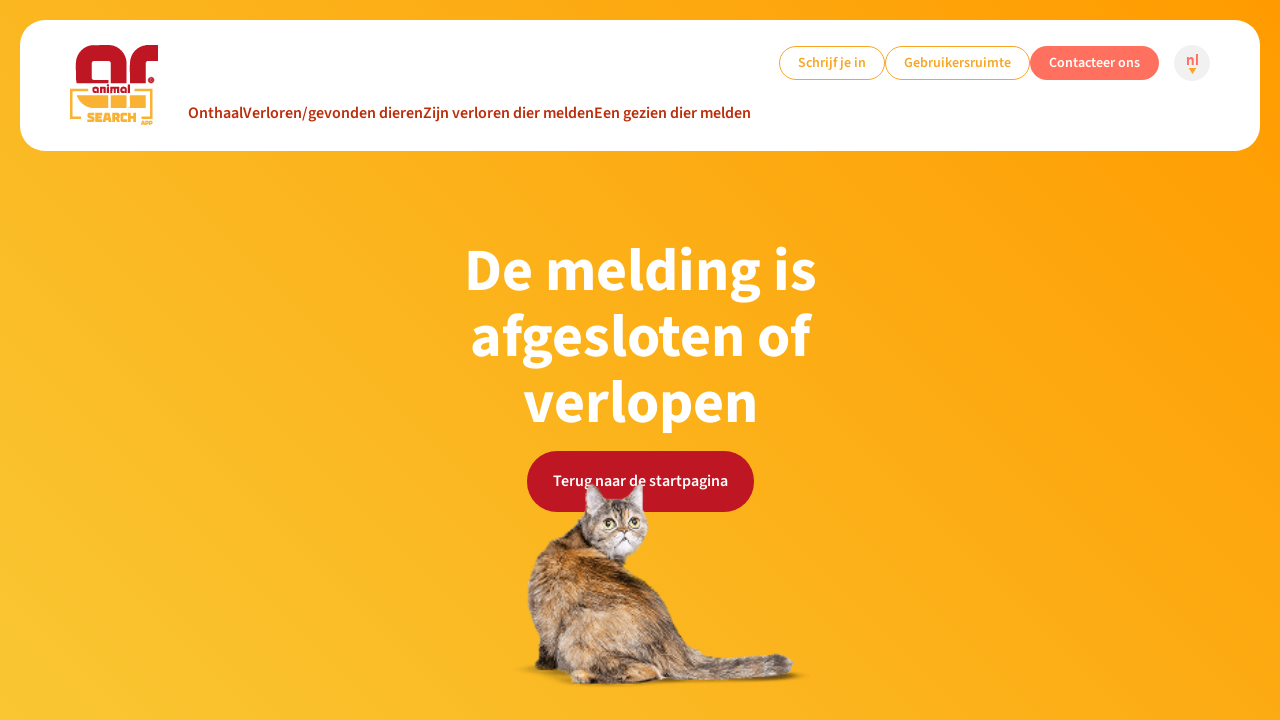

--- FILE ---
content_type: text/html; charset=UTF-8
request_url: https://animal-search.be/nl/reports/6291
body_size: 5420
content:
<!doctype html>
<html lang="nl">

<head>
  
  <script>
    (function(w, d, s, l, i) {
      w[l] = w[l] || [];
      w[l].push({
        'gtm.start': new Date().getTime(),
        event: 'gtm.js'
      });
      var f = d.getElementsByTagName(s)[0],
        j = d.createElement(s),
        dl = l != 'dataLayer' ? '&l=' + l : '';
      j.async = true;
      j.src =
        'https://www.googletagmanager.com/gtm.js?id=' + i + dl;
      f.parentNode.insertBefore(j, f);
    })(window, document, 'script', 'dataLayer', 'GTM-T7ZKV4KS');
  </script>

  
  <meta charset="utf-8">
  <meta name="viewport"
    content="width=device-width, user-scalable=no, initial-scale=1.0, maximum-scale=1.0, minimum-scale=1.0">
  <meta http-equiv="X-UA-Compatible" content="ie=edge">
  <meta name="description" content="Detal melding">
  <meta name="author" content="Animal Search">
  
  
  <title>Detal melding | Animal Search</title>

  
  <link rel="apple-touch-icon" sizes="180x180" href="https://animal-search.be/landing/images/favicons/apple-touch-icon.png">
  <link rel="icon" type="image/png" sizes="32x32" href="https://animal-search.be/landing/images/animal_search.svg">
  <link rel="manifest" href="https://animal-search.be/landing/images/favicons/site.webmanifest">
  <link rel="mask-icon" href="https://animal-search.be/landing/images/favicons/safari-pinned-tab.svg" color="#121339">
  <meta name="msapplication-TileColor" content="#121339">
  <meta name="theme-color" content="#121339">

  
  <link rel="stylesheet" href="https://use.fontawesome.com/releases/v5.3.1/css/all.css">
  <link rel="stylesheet" href="https://animal-search.be/landing/css/libs.css">
  <link rel="stylesheet" href="https://animal-search.be/landing/css/styles.css">
  <link rel="stylesheet" href="https://animal-search.be/vendor/cookie-consent/css/cookie-consent.css">

  
  
</head>

<body x-data="{ reportImagesBlurred: true, showBlurModal: false }">

  
  <noscript><iframe src="https://www.googletagmanager.com/ns.html?id=GTM-T7ZKV4KS" height="0" width="0"
      style="display:none;visibility:hidden"></iframe></noscript>

  
  <div class="mainContainer">
    <main class="notfoundPage">

      
      <header class="header">
  <div class="wrapper wrapper--large header__wrapper">
    <div class="header__main">
      <div class="header__main__logoContainer">
        <a href="https://animal-search.be/nl" class="header__main__logoContainer__link"> </a>
        <img src="https://animal-search.be/landing/images/animal_search.svg" alt="Animal Search"
          class="header__main__logoContainer__logo">
      </div>
      <div class="header__main__primary">
        <div class="header__main__primary__menuContainer">
          <ul class="header__main__primary__menuContainer__menuList">
            <li class="header__main__primary__menuContainer__menuList__item">
              <a href="https://animal-search.be/nl"
                class="header__main__primary__menuContainer__menuList__item__link">
                Onthaal
              </a>
            </li>
            <li class="header__main__primary__menuContainer__menuList__item">
              <a href="https://animal-search.be/nl/reports?radius=10"
                class="header__main__primary__menuContainer__menuList__item__link">
                Verloren/gevonden dieren
              </a>
            </li>
            <li class="header__main__primary__menuContainer__menuList__item">
              <a href="https://animal-search.be/nl/user/reports/create"
                class="header__main__primary__menuContainer__menuList__item__link">
                Zijn verloren dier melden
              </a>
            </li>
            <li class="header__main__primary__menuContainer__menuList__item">
              <a href="https://animal-search.be/nl/user/seen_reports/create"
                class="header__main__primary__menuContainer__menuList__item__link">
                Een gezien dier melden
              </a>
            </li>
          </ul>
        </div>
      </div>
      <div class="header__main__secondary">
        <div class="header__main__secondary__buttonContainer">
                      <a href="https://animal-search.be/nl/user/auth/register"
              class="button button--hollow-orange button--small burgerMenu__buttonContainer__button">
              Schrijf je in
            </a>
            <a href="https://animal-search.be/nl/user/auth/login"
              class="button button--hollow-orange button--small burgerMenu__buttonContainer__button">
              Gebruikersruimte
            </a>
                              <a href="https://animal-search.be/nl/contact"
            class="button button--salmon button--small header__main__secondary__buttonContainer__button">
            Contacteer ons
          </a>
        </div>

        <!--Select lang-->
        <div class="header__main__secondary__langContainer">
          <button class="header__main__secondary__langContainer__button">
            <span>
              nl
            </span>
            <svg>
              <use xlink:href="https://animal-search.be/landing/images/sprite.svg#arrow-menu"></use>
            </svg>
          </button>

          <ul class="header__main__secondary__langContainer__list">
                                        <li class="header__main__secondary__langContainer__list__item">
                <a href="https://animal-search.be/de/reports/6291"
                  class="header__main__secondary__langContainer__list__item__link">
                  de
                </a>
              </li>
                                        <li class="header__main__secondary__langContainer__list__item">
                <a href="https://animal-search.be/fr/reports/6291"
                  class="header__main__secondary__langContainer__list__item__link">
                  fr
                </a>
              </li>
                                        <li class="header__main__secondary__langContainer__list__item">
                <a href="https://animal-search.be/nl/reports/6291"
                  class="header__main__secondary__langContainer__list__item__link">
                  nl
                </a>
              </li>
                      </ul>
        </div>
      </div>
    </div>
  </div>


  <div class="burgerContainer">
    <div class="outer-menu">
      <input class="checkbox-toggle" type="checkbox" data-router-disabled />
      <div class="hamburger">
        <div></div>
      </div>
      <div class="menu">
        <div class="containerMenu">
          <div class="viewzone">
            <div class="burgerMenu">
              <ul>
                <li>
                  <a href="https://animal-search.be/nl">
                    Onthaal
                  </a>
                </li>
                <li>
                  <a href="https://animal-search.be/nl/reports?radius=10">
                    Verloren/gevonden dieren
                  </a>
                </li>
                <li>
                  <a href="https://animal-search.be/nl/user/reports/create">
                    Zijn verloren dier melden
                  </a>
                </li>
                <li>
                  <a href="https://animal-search.be/nl/user/seen_reports/create">
                    Een gezien dier melden
                  </a>
                </li>
              </ul>
              <div class="burgerMenu__buttonContainer">
                                  <a href="https://animal-search.be/nl/user/auth/register"
                    class="button button--hollow-orange button--small burgerMenu__buttonContainer__button">
                    Schrijf je in
                  </a>
                  <a href="https://animal-search.be/nl/user/auth/login"
                    class="button button--hollow-orange button--small burgerMenu__buttonContainer__button">
                    Gebruikersruimte
                  </a>
                                                </a>
                <a href="https://animal-search.be/nl/contact"
                  class="button button--salmon button--small burgerMenu__buttonContainer__button">
                  Contacteer ons
                </a>
              </div>

              
              <div class="burgerMenu__langContainer">
                <ul class="burgerMenu__langContainer__list">
                                                          <li class="burgerMenu__langContainer__list__item">
                      <a href="https://animal-search.be/de/reports/6291"
                        class="burgerMenu__langContainer__list__item__link">
                        de
                      </a>
                    </li>
                                                          <li class="burgerMenu__langContainer__list__item">
                      <a href="https://animal-search.be/fr/reports/6291"
                        class="burgerMenu__langContainer__list__item__link">
                        fr
                      </a>
                    </li>
                                                          <li class="burgerMenu__langContainer__list__item">
                      <a href="https://animal-search.be/nl/reports/6291"
                        class="burgerMenu__langContainer__list__item__link">
                        nl
                      </a>
                    </li>
                                  </ul>
              </div>

              <div class="burgerMenu__socialContainer">
                <div class="burgerMenu__socialContainer__item">
                  <a href="https://www.facebook.com/AnimalSearchAPP"
                    class="burgerMenu__socialContainer__item__link facebook" target="_blank">
                    <svg>
                      <use xlink:href="https://animal-search.be/landing/images/sprite.svg#facebook"></use>
                    </svg>
                  </a>
                </div>
                <div class="burgerMenu__socialContainer__item">
                  <a href="https://www.instagram.com/animal_search_app"
                    class="burgerMenu__socialContainer__item__link instagram" target="_blank">
                    <svg>
                      <use xlink:href="https://animal-search.be/landing/images/sprite.svg#instagram"></use>
                    </svg>
                  </a>
                </div>
                <div class="burgerMenu__socialContainer__item">
                  <a href="https://www.tiktok.com/@animal.search.app0"
                    class="burgerMenu__socialContainer__item__link tiktok" target="_blank">
                    <svg>
                      <use xlink:href="https://animal-search.be/landing/images/sprite.svg#tiktok"></use>
                    </svg>
                  </a>
                </div>
                <div class="burgerMenu__socialContainer__item">
                  <a href="https://www.youtube.com/@aranimalsearchapp9305"
                    class="burgerMenu__socialContainer__item__link youtube" target="_blank">
                    <svg>
                      <use xlink:href="https://animal-search.be/landing/images/sprite.svg#youtube"></use>
                    </svg>
                  </a>
                </div>
              </div>
            </div>
          </div>
        </div>
      </div>
    </div>
  </div>
</header>

      
        <section class="notfound">
    <div class="wrapper wrapper--large notfound__wrapper">
      <div class="notfound__main">
        <h2 class="maintitle maintitle--white notfound__main__title" data-aos="fade-down" data-aos-delay="1000">
          De melding is afgesloten of verlopen
        </h2>

        <div class="notfound__main__buttonContainer" data-aos="fade-down" data-aos-delay="1000">
          <a href="https://animal-search.be/nl" class="button button--red notfound__main__buttonContainer__button">
            Terug naar de startpagina
          </a>
        </div>

        <div class="notfound__main__catContainer">
          <img src="https://animal-search.be/landing/images/404/cat.png" alt="" class="notfound__main__catContainer__cat"
            data-aos="zoom-in-up" data-aos-duration="1100" data-aos-delay="0">
        </div>
      </div>
    </div>
  </section>

      
      <footer class="footer">
  <div class="wrapper">
    <div class="footer__main">
      <div class="footer__main__primary">
        <div class="maintitle maintitle--small maintitle--black footer__main__primary__title">
          Animal (Re)Search&nbsp;<span>ASBL</span>
        </div>
        <div class="footer__main__primary__infoContainer">
          <div class="footer__main__primary__infoContainer__address">
            <svg>
              <use xlink:href="https://animal-search.be/landing/images/sprite.svg#map-pin"></use>
            </svg>
            <span>Rue Eudore Davio 33 • 4102 Seraing Belgique</span>
          </div>
          <div class="footer__main__primary__infoContainer__phone">
            <svg>
              <use xlink:href="https://animal-search.be/landing/images/sprite.svg#mobile"></use>
            </svg>

            <a href="tel:+32497114045">+32 497 11 40 45</a>
          </div>
          <div class="footer__main__primary__infoContainer__email">
            <svg>
              <use xlink:href="https://animal-search.be/landing/images/sprite.svg#mail"></use>
            </svg>

            <a href="mailto:info@animal-search.be">info@animal-search.be</a>
          </div>
        </div>
        <p class="footer__main__primary__beNumber">
          N° Association BE0744.541.019
        </p>

        <div class="footer__main__primary__socialContainer">
          <div class="footer__main__primary__socialContainer__item">
            <a href="https://www.facebook.com/AnimalSearchAPP"
              class="footer__main__primary__socialContainer__item__link facebook" target="_blank">
              <svg>
                <use xlink:href="https://animal-search.be/landing/images/sprite.svg#facebook"></use>
              </svg>
            </a>
          </div>
          <div class="footer__main__primary__socialContainer__item">
            <a href="https://www.instagram.com/animal_search_app"
              class="footer__main__primary__socialContainer__item__link instagram" target="_blank">
              <svg>
                <use xlink:href="https://animal-search.be/landing/images/sprite.svg#instagram"></use>
              </svg>
            </a>
          </div>
          <div class="footer__main__primary__socialContainer__item">
            <a href="https://www.tiktok.com/@animal.search.app0"
              class="footer__main__primary__socialContainer__item__link tiktok" target="_blank">
              <svg>
                <use xlink:href="https://animal-search.be/landing/images/sprite.svg#tiktok"></use>
              </svg>
            </a>
          </div>
          <div class="footer__main__primary__socialContainer__item">
            <a href="https://www.youtube.com/@aranimalsearchapp9305"
              class="footer__main__primary__socialContainer__item__link youtube" target="_blank">
              <svg>
                <use xlink:href="https://animal-search.be/landing/images/sprite.svg#youtube"></use>
              </svg>
            </a>
          </div>
        </div>

        <div class="footer__main__primary__imageContainer">
          <div class="appstores">
  <div class="appstores__google">
    <a href="https://play.google.com/store/apps/details?id=be.animalresearch.ar" target="_blank" data-router-disabled>
      <img src="https://animal-search.be/landing/images/stores/googleplay.png" alt="" class="appstores__google__img">
    </a>
  </div>
  <div class="appstores__apple">
    <a href="https://apps.apple.com/gb/app/animal-research/id1537758447" target="_blank" data-router-disabled>
      <img src="https://animal-search.be/landing/images/stores/apple-badge.png" alt="" class="appstores__google__img">
    </a>
  </div>
</div>
        </div>
        <div class="footer__main__primary__legal">
          <p>Google Play is een merk van Google LLC.</p>
          <p>App Store® zijn geregistreerde handelsmerken van Apple Inc. in de VS en andere landen.</p>
        </div>
      </div>
      <div class="footer__main__secondary">
        <div class="footer__main__secondary__menu">
          <a href=" https://animal-search.be/nl" class="footer__main__secondary__menu__link">
            Onthaal
          </a>
          <a href="https://animal-search.be/nl/blog" class="footer__main__secondary__menu__link">
            Blog
          </a>
          <a href="https://animal-search.be/nl/reports?radius=10" class="footer__main__secondary__menu__link">
            Verloren/gevonden dieren
          </a>
          <a href="https://animal-search.be/nl/user/reports/create" class="footer__main__secondary__menu__link">
            Zijn verloren dier melden
          </a>
          <a href="https://animal-search.be/nl/user/seen_reports/create" class="footer__main__secondary__menu__link">
            Een gezien dier melden
          </a>
                      <a href="https://animal-search.be/nl/donate" class="footer__main__secondary__menu__link">
              Doe een gift
            </a>
                  </div>
        
        <div class="footer__main__secondary__menu">
          <a href="https://animal-search.be/nl/contact" class="footer__main__secondary__menu__link">
            Contacteer ons
          </a>
          <a href="https://animal-search.be/nl/terms-of-service" class="footer__main__secondary__menu__link">
            Algemene gebruikersvoorwaarden
          </a>
          <a href="https://animal-search.be/nl/privacy-policy" class="footer__main__secondary__menu__link">
            Vertrouwenspolitiek
          </a>
          <a href="javascript:void(0)" class="footer__main__secondary__menu__link js-lcc-settings-toggle">
            Cookievoorkeuren
          </a>
        </div>
        
        <div class="footer__main__secondary__buttonContainer">
          <a href="https://animal-search.be/nl/user/seen_reports/create"
            class="button button--medium footer__main__secondary__buttonContainer__button">
            Ik heb een dier gezien
          </a>
          <a href="https://animal-search.be/nl/user/reports/create"
            class="button button--red button--medium footer__main__secondary__buttonContainer__button">
            Ik ben mijn dier verloren
          </a>
        </div>
      </div>

      <div class="footer__main__newsletter">
        <h3 class="footer__main__newsletter__title">
          Nieuwsbrief
        </h3>
        <div class="footer__main__newsletter__formContainer js-formContainer">
          
          <form class="js-cm-form" id="subForm" action="https://www.createsend.com/t/subscribeerror?description="
            method="post"
            data-id="92D4C54F0FEC16E5ADC2B1904DE9ED1A3D783E8AFF05E31FB0B06521F83A988EDD1C6BF04F360339D071E03A8F1EB00ADCB952CFED95BC63B53DBA3E868D3412">
            <div>
              <div class="form-email">
                <label for="fieldEmail">
                  Je e-mailadres
                </label>
                <input autocomplete="Email" class="js-cm-email-input qa-input-email" id="fieldEmail" maxlength="200"
                  name="cm-tiducy-tiducy" placeholder="Je e-mailadres"
                  required="" type="email">
              </div>
              <div class="form-rgpd">
                <input aria-required="" id="cm-privacy-consent" name="cm-privacy-consent" required=""
                  type="checkbox">
                <label for="cm-privacy-consent">
                  Door dit vakje aan te vinken, ga ik akkoord met het ontvangen van informatie en communicatie van Animal Search.
                  <a href="https://animal-search.be/nl/terms-of-service" target="_blank">
                    Algemene gebruikersvoorwaarden
                  </a>
                </label>
              </div>

              <input id="fieldtkkdklt" maxlength="200" name="cm-f-tkkdklt" type="hidden"
                value="nl">

              <input id="cm-privacy-consent-hidden" name="cm-privacy-consent-hidden" type="hidden" value="true">
            </div>
            <button type="submit" class="button button--small button--salmon">
              Ik schrijf me in
            </button>
          </form>
        </div>

        
        <div class="footer__main__newsletter__success js-success">
          <h3 class="maintitle maintitle--small maintitle--white footer__main__newsletter__success__title">
            Top!
          </h3>
          <p class="footer__main__newsletter__success__text">
            Je bent ingeschreven op de nieuwsbrief.
          </p>
        </div>
      </div>

      <div class="footer__main__end">
        <a href="https://kapps.be" target="_blank">
          <img src="https://animal-search.be/landing/images/kapps-black.svg" class="logo-kapps" alt="Logo Kapps">
        </a>
        <a href="https://oanna.be" target="_blank">
          <img src="https://animal-search.be/landing/images/oanna-black.svg" class="logo-oanna" alt="Logo Oanna">
        </a>
      </div>

    </div>
  </div>
</footer>


<div class="hidden">
  <span class="rooturl">https://animal-search.be/nl</span>
</div>

      
      <div x-cloak x-show="showBlurModal" class="dialog-overlay" @click="showBlurModal = false">
  <div class="dialog-box" @click.stop>
    <h2>Gevoelige inhoud</h2>
    <p>Foto&#039;s van gewonde of dode dieren kunnen schokkend zijn en zijn daarom wazig gemaakt.</p>
    <p>Wil je toch onscherpe foto&#039;s bekijken?</p>

    <div class="dialog-buttons">
      <button @click="showBlurModal = false">Annuleren</button>
      <button class="button button--salmon button--small"
        @click="reportImagesBlurred = false; showBlurModal = false">Bekijken</button>
    </div>
  </div>
</div>

    </main>
  </div>

  
  <script src="https://animal-search.be/landing/js/jquery-3.5.1.min.js"></script>
  <script type="text/javascript" src="https://www.google.com/recaptcha/api.js"></script>
  <script type="text/javascript" src="https://animal-search.be/landing/js/app.js"></script>
  <script src="https://cdn.jsdelivr.net/gh/alpinejs/alpine@v2.x.x/dist/alpine.js" defer></script>
  <script src="https://animal-search.be/landing/js/scripts.js"></script> 

  
  <script type="text/javascript" src="//translate.google.com/translate_a/element.js?cb=googleTranslateElementInit">
  </script>
  <script type="text/javascript">
    function googleTranslateElementInit() {
      new google.translate.TranslateElement({
        pageLanguage: 'fr'
      }, 'google_translate_element');
    }
  </script>

  
  <script src="//code.tidio.co/pcgowiyr8quqcuj5bybwosojxxqzq7b1.js"></script>

  
  
<div role="dialog" aria-labelledby="lcc-modal-alert-label" aria-describedby="lcc-modal-alert-desc" aria-modal="true"
  class="lcc-modal lcc-modal--alert js-lcc-modal js-lcc-modal-alert" style="display: none;"
  data-cookie-key="__cookie_consent"
  data-cookie-value-analytics="2"
  data-cookie-value-marketing="3"
  data-cookie-value-both="true"
  data-cookie-value-none="false"
  data-cookie-expiration-days="365"
  data-gtm-event="cookie_refresh"
  data-ignored-paths="">
  <div class="lcc-modal__content">
    <h2 id="lcc-modal-alert-label" class="lcc-modal__title">
      Deze website gebruikt cookies    </h2>
    <p id="lcc-modal-alert-desc" class="lcc-text">
      We gebruiken cookies om je een betere bezoekerservaring te bieden. Klik op akkoord om alle cookies te accepteren of ga naar cookieinstellingen om je voorkeuren te beheren.    </p>
  </div>
  <div class="lcc-modal__actions">
    <button type="button" class="lcc-button lcc-button--link js-lcc-settings-toggle">
      Cookievoorkeuren    </button>
    <button type="button" class="lcc-button lcc-button--link js-lcc-refuse">
      Weigeren    </button>
    <button type="button" class="lcc-button js-lcc-accept">
      Akkoord    </button>
  </div>
</div>

<div role="dialog" aria-labelledby="lcc-modal-settings-label" aria-describedby="lcc-modal-settings-desc"
  aria-modal="true" class="lcc-modal lcc-modal--settings js-lcc-modal js-lcc-modal-settings" style="display: none;">
  <button class="lcc-modal__close js-lcc-settings-toggle" type="button">
    <span class="lcc-u-sr-only">
      Sluiten    </span>
    &times;
  </button>
  <div class="lcc-modal__content">
    <div class="lcc-modal__content">
      <h2 id="lcc-modal-settings-label" class="lcc-modal__title">
        Cookievoorkeuren      </h2>
      <p id="lcc-modal-settings-desc" class="lcc-text">
        Onze website houdt drie niveaus van cookies bij. Je kan zelf je voorkeuren op elk moment aanpassen. Meer informatie over wat cookies zijn en welke cookies we verzamelen kan je lezen in ons <a href="https://animal-search.be/nl/privacy-policy">cookiebeleid</a>.      </p>
      <div class="lcc-modal__section lcc-u-text-center">
        <button type="button" class="lcc-button lcc-button--link js-lcc-refuse">
          Weigeren        </button>
        <button type="button" class="lcc-button js-lcc-accept">
          Alle cookies aanvaarden        </button>
      </div>
      <div class="lcc-modal__section">
        <label for="lcc-checkbox-essential" class="lcc-label">
          <input type="checkbox" id="lcc-checkbox-essential" disabled="disabled" checked="checked">
          <span>Functionele cookies</span>
        </label>
        <p class="lcc-text">
          zijn noodzakelijke cookies die ervoor zorgen dat de website goed functioneert en dat je voorkeuren (bv. taal, regio) goed worden opgeslagen.        </p>
      </div>
      <div class="lcc-modal__section">
        <label for="lcc-checkbox-analytics" class="lcc-label">
          <input type="checkbox" id="lcc-checkbox-analytics">
          <span>Analytische cookies</span>
        </label>
        <p class="lcc-text">
          laten ons toe om het gebruik van de website te analyseren en de bezoekerservaring te verbeteren.        </p>
      </div>
      <div class="lcc-modal__section">
        <label for="lcc-checkbox-marketing" class="lcc-label">
          <input type="checkbox" id="lcc-checkbox-marketing">
          <span>Marketingcookies</span>
        </label>
        <p class="lcc-text">
          hebben als doel je ervaring te personaliseren en je relevante inhoud en aanbiedingen te sturen op deze en andere websites.        </p>
      </div>
    </div>
  </div>
  <div class="lcc-modal__actions">
    <button type="button" class="lcc-button lcc-button--link js-lcc-settings-toggle">
      Annuleren    </button>
    <button type="button" class="lcc-button js-lcc-settings-save">
      Opslaan    </button>
  </div>
</div>

<div class="lcc-backdrop js-lcc-backdrop" style="display: none;"></div>
<script type="text/javascript" src="https://animal-search.be/vendor/cookie-consent/js/cookie-consent.js"></script>
</body>

</html>


--- FILE ---
content_type: text/css
request_url: https://animal-search.be/landing/css/styles.css
body_size: 32101
content:
@charset "UTF-8";
* {
  margin: 0;
  padding: 0; }

html {
  box-sizing: border-box; }

*, *:before, *:after {
  box-sizing: inherit;
  border-radius: 0; }

html, body, div, span, applet, object, iframe,
h1, h2, h3, h4, h5, h6, p, blockquote, pre,
a, abbr, acronym, address, big, cite, code,
del, dfn, em, img, ins, kbd, q, s, samp,
small, strike, strong, sub, sup, tt, var,
b, u, i, center,
dl, dt, dd, ol, ul, li,
fieldset, form, label, legend,
table, caption, tbody, tfoot, thead, tr, th, td,
article, aside, canvas, details, embed,
figure, figcaption, footer, header, hgroup,
menu, nav, output, ruby, section, summary,
time, mark, audio, video {
  margin: 0;
  padding: 0;
  border: 0;
  font-size: 100%;
  font: inherit;
  vertical-align: baseline; }

/* HTML5 display-role reset for older browsers */
article, aside, details, figcaption, figure,
footer, header, hgroup, menu, nav, section {
  display: block; }

body {
  line-height: 1; }

ol, ul {
  list-style: none; }

blockquote, q {
  quotes: none; }

blockquote:before, blockquote:after,
q:before, q:after {
  content: '';
  content: none; }

table {
  border-collapse: collapse;
  border-spacing: 0; }

h1, h2, h3, h4, h5, h6 {
  font-weight: 200; }

br {
  padding: 0; }

/*********************************************
  BREAKPOINTS
**********************************************/
/*
@mixin phone-small-down {
	@media (max-width: 424px) { @content; }
}
@mixin phone-down {
	@media (max-width: 599px) { @content; }
}
@mixin tablet-portrait-down {
	@media (max-width: 749px) { @content; }
}
@mixin tablet-small-down {
	@media (max-width: 899px) { @content; }
}
@mixin tablet-landscape-down {
	@media (max-width: 1049px) { @content; }
}
@mixin tablet-big-down {
	@media (max-width: 1199px) { @content; }
}
*/
@font-face {
  font-family: 'Source Sans 3';
  src: url("../fonts/sourceSans/SourceSans3-Bold.eot");
  src: url("../fonts/sourceSans/SourceSans3-Bold.eot?#iefix") format("embedded-opentype"), url("../fonts/sourceSans/SourceSans3-Bold.woff2") format("woff2"), url("../fonts/sourceSans/SourceSans3-Bold.woff") format("woff"), url("../fonts/sourceSans/SourceSans3-Bold.ttf") format("truetype"), url("../fonts/sourceSans/SourceSans3-Bold.svg#SourceSans3-Bold") format("svg");
  font-weight: bold;
  font-style: normal;
  font-display: swap; }
@font-face {
  font-family: 'Source Sans 3';
  src: url("../fonts/sourceSans/SourceSans3-Light.eot");
  src: url("../fonts/sourceSans/SourceSans3-Light.eot?#iefix") format("embedded-opentype"), url("../fonts/sourceSans/SourceSans3-Light.woff2") format("woff2"), url("../fonts/sourceSans/SourceSans3-Light.woff") format("woff"), url("../fonts/sourceSans/SourceSans3-Light.ttf") format("truetype"), url("../fonts/sourceSans/SourceSans3-Light.svg#SourceSans3-Light") format("svg");
  font-weight: 300;
  font-style: normal;
  font-display: swap; }
@font-face {
  font-family: 'Source Sans 3';
  src: url("../fonts/sourceSans/SourceSans3-Medium.eot");
  src: url("../fonts/sourceSans/SourceSans3-Medium.eot?#iefix") format("embedded-opentype"), url("../fonts/sourceSans/SourceSans3-Medium.woff2") format("woff2"), url("../fonts/sourceSans/SourceSans3-Medium.woff") format("woff"), url("../fonts/sourceSans/SourceSans3-Medium.ttf") format("truetype"), url("../fonts/sourceSans/SourceSans3-Medium.svg#SourceSans3-Medium") format("svg");
  font-weight: 500;
  font-style: normal;
  font-display: swap; }
@font-face {
  font-family: 'Source Sans 3';
  src: url("../fonts/sourceSans/SourceSans3-Regular.eot");
  src: url("../fonts/sourceSans/SourceSans3-Regular.eot?#iefix") format("embedded-opentype"), url("../fonts/sourceSans/SourceSans3-Regular.woff2") format("woff2"), url("../fonts/sourceSans/SourceSans3-Regular.woff") format("woff"), url("../fonts/sourceSans/SourceSans3-Regular.ttf") format("truetype"), url("../fonts/sourceSans/SourceSans3-Regular.svg#SourceSans3-Regular") format("svg");
  font-weight: normal;
  font-style: normal;
  font-display: swap; }
@font-face {
  font-family: 'Source Sans 3';
  src: url("../fonts/sourceSans/SourceSans3-SemiBold.eot");
  src: url("../fonts/sourceSans/SourceSans3-SemiBold.eot?#iefix") format("embedded-opentype"), url("../fonts/sourceSans/SourceSans3-SemiBold.woff2") format("woff2"), url("../fonts/sourceSans/SourceSans3-SemiBold.woff") format("woff"), url("../fonts/sourceSans/SourceSans3-SemiBold.ttf") format("truetype"), url("../fonts/sourceSans/SourceSans3-SemiBold.svg#SourceSans3-SemiBold") format("svg");
  font-weight: 600;
  font-style: normal;
  font-display: swap; }
/*********************************************
  UTILS
*********************************************/
* {
  box-sizing: border-box; }

.clear {
  clear: both; }

::-webkit-input-placeholder {
  /* Chrome/Opera/Safari */
  color: #7b7b7b; }

::-moz-placeholder {
  /* Firefox 19+ */
  color: #7b7b7b; }

:-ms-input-placeholder {
  /* IE 10+ */
  color: #7b7b7b !important; }

:-ms-textarea-placeholder {
  /* IE 10+ */
  color: #7b7b7b !important; }

:-moz-placeholder {
  /* Firefox 18- */
  color: #7b7b7b; }

.bold, strong {
  font-weight: 600; }

img {
  position: relative;
  display: block;
  max-width: 100%;
  width: auto;
  height: auto; }

div, p, li, td, th, label {
  font-family: "Source sans 3", sans-serif;
  font-size: 0.887rem;
  line-height: 1.6em;
  font-weight: 200;
  color: #000000; }

a {
  font-family: "Source sans 3", sans-serif;
  font-size: 0.887rem;
  line-height: 1.6em;
  color: #000000; }

a {
  text-decoration: none; }

h1, h2, h3, h4, h5, h6 {
  font-family: "Source sans 3", sans-serif;
  color: #000000;
  margin-bottom: 1em; }

h1, h1 > a {
  font-family: "Source sans 3", sans-serif;
  font-size: 2.618rem;
  line-height: 1.2em;
  font-weight: 200; }

h2, h2 > a {
  font-family: "Source sans 3", sans-serif;
  font-size: 2.058rem;
  line-height: 1.2em;
  font-weight: 200; }

h3, h3 > a {
  font-family: "Source sans 3", sans-serif;
  font-size: 1.272rem;
  line-height: 1.2em;
  font-weight: 200; }

h4, h4 > a {
  font-family: "Source sans 3", sans-serif;
  font-size: 1rem;
  line-height: 1.2em;
  font-weight: 200; }

main, svg, button {
  padding: 0; }

main {
  display: block; }

body {
  min-width: 320px; }

input[type="text"], input[type="date"], input[type="number"], input[type="email"], textarea {
  font-size: 0.887rem;
  font-family: "Source sans 3", sans-serif;
  font-weight: 200;
  outline: none;
  -webkit-appearance: none;
  padding: 10px 12px;
  border: none;
  background-color: #ffffff; }

input[type="submit"], button {
  border: none;
  -webkit-appearance: none; }

.checkboxContainer {
  line-height: 1; }
  .checkboxContainer label, .checkboxContainer div, .checkboxContainer a {
    line-height: 1; }
  .checkboxContainer label {
    padding-left: .2em;
    color: #000000; }
  .checkboxContainer .pretty {
    margin-right: 0; }

.captcha {
  text-align: center;
  margin-top: 20px;
  width: 100%;
  position: relative; }
  .captcha .g-recaptcha {
    text-align: center;
    margin: auto;
    display: inline-block; }
    .captcha .g-recaptcha > div {
      right: 0; }

.text-red {
  color: #FE643F !important; }

.text-darkred {
  color: #BE1622 !important; }

.text-salmon {
  color: #FF715E !important; }

.text-orange {
  color: #F9A624 !important; }

.text-green {
  color: #45CC60 !important; }

.text-blue {
  color: #3F8BFE !important; }

/*********************************************
  STRUCTURE
**********************************************/
.fullWidth {
  width: 100%;
  display: flex;
  flex-flow: row wrap;
  position: relative; }
  .fullWidth__wrapper {
    position: relative;
    width: 100%;
    padding: 60px 80px; }
    @media (max-width: 768px) {
      .fullWidth__wrapper {
        padding: 60px 5%; } }
    .fullWidth__wrapper--1200 {
      max-width: 1120px;
      margin: 0 auto; }
      @media (max-width: 1200px) {
        .fullWidth__wrapper--1200 {
          padding: 60px 5%; } }
    .fullWidth__wrapper--1600 {
      max-width: 1520px;
      margin: 0 auto; }
      @media all and (max-width: 1600px) {
        .fullWidth__wrapper--1600 {
          padding: 60px 5%; } }
    .fullWidth__wrapper.right {
      justify-content: flex-end; }
    .fullWidth__wrapper.left {
      justify-content: flex-start;
      margin: 0; }
    .fullWidth__wrapper.center {
      justify-content: center; }
  .fullWidth--1600 {
    max-width: 1600px;
    margin: 0 auto; }
  .fullWidth--1200 {
    max-width: 1200px;
    margin: 0 auto; }

.halfWidth {
  width: 50%;
  position: relative;
  display: flex;
  flex-flow: row wrap;
  align-items: center; }
  @media (max-width: 768px) {
    .halfWidth {
      width: 100%;
      min-height: auto; } }
  .halfWidth.width25 {
    width: 25%; }
    .halfWidth.width25 .halfWidth__wrapper {
      padding: 60px 80px; }
      @media (max-width: 768px) {
        .halfWidth.width25 .halfWidth__wrapper {
          padding: 60px 5%; } }
      .halfWidth.width25 .halfWidth__wrapper.right {
        justify-content: flex-end; }
      .halfWidth.width25 .halfWidth__wrapper.center {
        justify-content: center; }
  .halfWidth.width30 {
    width: 30%; }
    .halfWidth.width30 .halfWidth__wrapper {
      padding: 60px 80px; }
      @media (max-width: 768px) {
        .halfWidth.width30 .halfWidth__wrapper {
          padding: 60px 5%; } }
      .halfWidth.width30 .halfWidth__wrapper.right {
        justify-content: flex-end; }
      .halfWidth.width30 .halfWidth__wrapper.center {
        justify-content: center; }
  .halfWidth.width33 {
    width: 33.333%; }
    .halfWidth.width33 .halfWidth__wrapper {
      padding: 60px 80px; }
      @media (max-width: 768px) {
        .halfWidth.width33 .halfWidth__wrapper {
          padding: 60px 5%; } }
      .halfWidth.width33 .halfWidth__wrapper.right {
        justify-content: flex-end; }
      .halfWidth.width33 .halfWidth__wrapper.center {
        justify-content: center; }
  .halfWidth.width40 {
    width: 40%; }
    .halfWidth.width40 .halfWidth__wrapper {
      padding: 60px 80px; }
      @media (max-width: 768px) {
        .halfWidth.width40 .halfWidth__wrapper {
          padding: 60px 5%; } }
      .halfWidth.width40 .halfWidth__wrapper.right {
        justify-content: flex-end; }
      .halfWidth.width40 .halfWidth__wrapper.center {
        justify-content: center; }
  .halfWidth.width60 {
    width: 60%; }
    .halfWidth.width60 .halfWidth__wrapper {
      padding: 60px 80px; }
      @media (max-width: 768px) {
        .halfWidth.width60 .halfWidth__wrapper {
          padding: 60px 5%; } }
      .halfWidth.width60 .halfWidth__wrapper.right {
        justify-content: flex-end; }
      .halfWidth.width60 .halfWidth__wrapper.center {
        justify-content: center; }
  .halfWidth.width66 {
    width: 66.666%; }
    .halfWidth.width66 .halfWidth__wrapper {
      padding: 60px 80px; }
      @media (max-width: 768px) {
        .halfWidth.width66 .halfWidth__wrapper {
          padding: 60px 5%; } }
      .halfWidth.width66 .halfWidth__wrapper.right {
        justify-content: flex-end; }
      .halfWidth.width66 .halfWidth__wrapper.center {
        justify-content: center; }
  .halfWidth.width70 {
    width: 70%; }
    .halfWidth.width70 .halfWidth__wrapper {
      padding: 60px 80px; }
      @media (max-width: 768px) {
        .halfWidth.width70 .halfWidth__wrapper {
          padding: 60px 5%; } }
      .halfWidth.width70 .halfWidth__wrapper.right {
        justify-content: flex-end; }
      .halfWidth.width70 .halfWidth__wrapper.center {
        justify-content: center; }
  .halfWidth.width75 {
    width: 75%; }
    .halfWidth.width75 .halfWidth__wrapper {
      padding: 60px 80px; }
      @media (max-width: 768px) {
        .halfWidth.width75 .halfWidth__wrapper {
          padding: 60px 5%; } }
      .halfWidth.width75 .halfWidth__wrapper.right {
        justify-content: flex-end; }
      .halfWidth.width75 .halfWidth__wrapper.center {
        justify-content: center; }
  .halfWidth__wrapper {
    position: relative;
    width: 100%;
    padding: 60px 80px; }
    @media (max-width: 768px) {
      .halfWidth__wrapper {
        padding: 60px 5%; } }
    .halfWidth__wrapper.right {
      justify-content: flex-end; }
    .halfWidth__wrapper.center {
      justify-content: center; }

.thirdWidth {
  width: 33.333%;
  position: relative;
  display: flex;
  flex-flow: row wrap;
  align-items: center; }
  @media (max-width: 768px) {
    .thirdWidth {
      width: 100%;
      min-height: auto; } }
  .thirdWidth__wrapper {
    padding: 60px 80px;
    width: 100%; }
    @media (max-width: 768px) {
      .thirdWidth__wrapper {
        padding: 60px 5%; } }

.quarterWidth {
  width: 25%;
  position: relative;
  display: flex;
  flex-flow: row wrap;
  align-items: center; }
  @media (max-width: 768px) {
    .quarterWidth {
      width: 50%;
      min-height: auto; } }
  @media (max-width: 600px) {
    .quarterWidth {
      width: 100%;
      min-height: auto; } }
  .quarterWidth__wrapper {
    padding: 60px 80px; }
    @media (max-width: 768px) {
      .quarterWidth__wrapper {
        padding: 60px 5%; } }

.fixedWidth {
  position: relative;
  display: flex;
  flex-flow: row wrap;
  width: 370px; }
  .fixedWidth__wrapper {
    width: 100%;
    padding: 60px 80px; }
    @media (max-width: 768px) {
      .fixedWidth__wrapper {
        padding: 60px 5%; } }
  .fixedWidth:first-child .fixedWidth__wrapper {
    padding-right: 0; }
  .fixedWidth:last-child .fixedWidth__wrapper {
    padding-left: 0; }

.floatWidth {
  position: relative;
  display: flex;
  flex-flow: row wrap; }
  .floatWidth__wrapper {
    padding: 60px 80px; }
    @media (max-width: 768px) {
      .floatWidth__wrapper {
        padding: 60px 5%; } }

/*********************************************
  BUTTONS
**********************************************/
.buttonContainer {
  vertical-align: middle; }
  .buttonContainer.center {
    text-align: center; }
  .buttonContainer.right {
    text-align: right; }
  .buttonContainer .button {
    position: relative;
    display: inline-block;
    vertical-align: middle;
    font-family: "Source sans 3", sans-serif;
    font-size: 0.887rem;
    color: #ffffff;
    padding: .8em 1em;
    border-radius: 30px;
    text-decoration: none;
    text-align: center;
    font-weight: 400;
    cursor: pointer;
    overflow: hidden; }
    .buttonContainer .button.big {
      padding: 14px 22px;
      text-transform: uppercase; }
    .buttonContainer .button.amazing {
      padding: 14px 30px;
      font-size: 0.75rem; }
    .buttonContainer .button img, .buttonContainer .button svg {
      vertical-align: middle;
      width: 16px;
      height: 16px; }
    .buttonContainer .button img + span, .buttonContainer .button svg + span, .buttonContainer .button span + img, .buttonContainer .button span + svg {
      padding-left: 10px; }

/*********************************************
  HEADER
*********************************************/
@media (max-width: 1024px) {
  .sidr-open #responsive-menu-button {
    position: absolute; } }
.sidr-inner > ul li a {
  font-size: 1rem;
  padding-top: 6px !important;
  padding-bottom: 6px !important;
  font-weight: 400; }

/*********************************************
  COPYRIGHT
*********************************************/
footer .copyright {
  position: absolute;
  width: 30px;
  bottom: 30px;
  right: 20px; }
  footer .copyright--white svg {
    fill: #ffffff; }
  @media (max-width: 600px) {
    footer .copyright {
      width: 15px; } }

/*********************************************
  FORMS
*********************************************/
.form__row {
  width: 100%;
  display: flex;
  flex-flow: row wrap;
  justify-content: space-between;
  gap: 2px; }
  .form__row .buttonContainer {
    width: 100%;
    margin-top: 20px; }
.form__item {
  width: calc(50% - 10px); }
  @media (max-width: 400px) {
    .form__item {
      width: 100%; }
      .form__item + .form__item {
        margin-top: 10px; } }
  .form__item--large {
    width: 100%; }
  .form__item--small {
    width: calc(33.333% - 10px); }
  .form__item__label {
    display: block;
    margin-bottom: 5px; }
  .form__item__input {
    width: 100%;
    border: none;
    padding: 7px 15px;
    border-radius: 5px; }
    .form__item__input--big {
      padding: 14px 22px; }
  .form__item__textarea {
    width: 100%;
    max-width: 100%;
    height: 120px;
    border: none;
    padding: 7px 15px;
    border-radius: 5px; }

/*********************************************
  WYSIWYG
*********************************************/
.wysiwyg {
  width: 100%; }
  .wysiwyg h3 {
    margin-bottom: 1em;
    color: inherit; }
  .wysiwyg p {
    font-family: "Source sans 3", sans-serif;
    margin-bottom: 1em;
    color: inherit; }
  .wysiwyg ul {
    list-style-type: disc;
    margin-bottom: 1em;
    margin-left: 40px;
    color: inherit; }
  .wysiwyg strong {
    font-weight: 500;
    color: inherit; }
  .wysiwyg img {
    max-width: 100%;
    height: auto;
    display: inline-block;
    width: inherit; }
  .wysiwyg table {
    width: 100% !important; }
    .wysiwyg table tr {
      background: #F5F5F5; }
      .wysiwyg table tr:nth-child(even) {
        background: #ffffff; }
      .wysiwyg table tr td {
        padding: 10px 0; }
        .wysiwyg table tr td:first-child {
          padding-left: 10px; }

/*********************************************
  SLICK
*********************************************/
.slick-dots {
  margin: 20px auto;
  text-align: center; }
  .slick-dots li {
    display: inline-block; }
    .slick-dots li button {
      width: 16px;
      height: 16px;
      background-color: #000000;
      border-radius: 20px;
      border: none;
      font-size: 0;
      cursor: pointer; }
    .slick-dots li + li {
      margin-left: 10px; }

/*********************************************
  ALPINE
*********************************************/
[x-cloak] {
  display: none !important; }

/*********************************************
  BUTTONS
*********************************************/
.button {
  outline: none;
  appearance: none;
  border: none;
  cursor: pointer;
  position: relative;
  display: inline-block;
  display: inline-flex;
  align-items: center;
  font-family: "Source sans 3", sans-serif;
  font-weight: 600;
  padding: 17px 25px;
  font-size: 1rem;
  text-align: center;
  color: #ffffff;
  background: #F9A624;
  border-radius: 200px;
  transition: color 0.3s cubic-bezier(0.25, 0.46, 0.45, 0.94), background 0.3s cubic-bezier(0.25, 0.46, 0.45, 0.94), border 0.3s cubic-bezier(0.25, 0.46, 0.45, 0.94); }
  .button:focus, .button:hover {
    color: #ffffff;
    background: #e48d06; }
  .button--red {
    color: #ffffff;
    background: #BE1622;
    border: 1px solid transparent;
    transition: color 0.3s cubic-bezier(0.25, 0.46, 0.45, 0.94), background 0.3s cubic-bezier(0.25, 0.46, 0.45, 0.94); }
    .button--red:focus, .button--red:hover {
      color: #ffffff;
      background: #790e16; }
  .button--dark-orange {
    color: #ffffff;
    background: #e47c06;
    border: 1px solid transparent;
    transition: color 0.3s cubic-bezier(0.25, 0.46, 0.45, 0.94), background 0.3s cubic-bezier(0.25, 0.46, 0.45, 0.94); }
    .button--dark-orange:focus, .button--dark-orange:hover {
      color: #ffffff;
      background: #b26105; }
  .button--salmon {
    color: #ffffff;
    background: #FF715E;
    border: 1px solid transparent;
    transition: color 0.3s cubic-bezier(0.25, 0.46, 0.45, 0.94), background 0.3s cubic-bezier(0.25, 0.46, 0.45, 0.94); }
    .button--salmon:focus, .button--salmon:hover {
      color: #ffffff;
      background: #ff2e12; }
  .button--grey {
    color: #7b7b7b;
    background: #F5F5F5;
    border: 1px solid transparent;
    transition: color 0.3s cubic-bezier(0.25, 0.46, 0.45, 0.94), background 0.3s cubic-bezier(0.25, 0.46, 0.45, 0.94); }
    .button--grey:focus, .button--grey:hover {
      color: #7b7b7b;
      background: white; }
  .button--opacity-white {
    color: #ffffff;
    background: rgba(255, 255, 255, 0.2);
    transition: color 0.3s cubic-bezier(0.25, 0.46, 0.45, 0.94), background 0.3s cubic-bezier(0.25, 0.46, 0.45, 0.94); }
    .button--opacity-white:focus, .button--opacity-white:hover {
      color: #F9A624;
      background: white; }
  .button--hollow-orange, .newsPage .news__main__arrowContainer > button, .detailnewPage .details__arrowContainer > button, .signalementPage .signalement__main__sliderContainer__buttonContainer > button, .signalementPage .signalement__main__sliderContainer__buttonContainer a {
    border-radius: 200px;
    background: transparent;
    color: #F9A624;
    font-family: "Source sans 3", sans-serif;
    font-weight: 600;
    border: 1px solid #F9A624;
    padding: 8px 16px; }
  .button--apple, .button--facebook, .button--google {
    font-weight: normal; }
    .button--apple i, .button--facebook i, .button--google i {
      width: 16px;
      margin-right: 8px; }
  .button--apple {
    background-color: #000000; }
  .button--facebook {
    background-color: #4C70BD; }
  .button--google {
    background-color: #F15847; }
  .button--text-green {
    color: #45CC60; }
  .button--medium {
    padding: 16px 21px;
    line-height: 1;
    font-size: 0.887rem; }
  .button--small {
    padding: 9px 18px;
    line-height: 1;
    font-size: 0.887rem; }
  .button--smaller {
    padding: 5px 14px;
    line-height: 1;
    font-size: 0.887rem; }
  .button--icon {
    gap: 10px; }
    .button--icon svg {
      width: 25px;
      height: 25px;
      fill: #ffffff; }
    .button--icon .fa, .button--icon .far, .button--icon .fab {
      padding-top: 2px;
      width: 25px;
      height: 25px;
      fill: #ffffff; }
    .button--icon--small {
      gap: 10px; }
      .button--icon--small svg {
        width: 18px;
        height: 18px;
        fill: #ffffff; }
      .button--icon--small .fa, .button--icon--small .far, .button--icon--small .fab {
        padding-top: 2px;
        width: 20px;
        height: 20px;
        fill: #ffffff; }

button {
  outline: none;
  appearance: none;
  border: none;
  background: transparent;
  cursor: pointer; }
  button:disabled, button[disabled], button.disabled {
    opacity: .5;
    cursor: not-allowed; }

/*********************************************
  FORMS
*********************************************/
.success {
  margin-left: auto;
  margin-right: auto;
  max-width: 500px;
  width: 100%;
  padding: 15px;
  text-align: center;
  border-radius: 10px;
  font-size: 1rem;
  background: #45cc60; }
  .success--none {
    display: none; }
  .success * {
    font-size: 1rem;
    font-weight: 700;
    color: #ffffff; }

.errors {
  margin-left: auto;
  margin-right: auto;
  max-width: 500px;
  width: 100%;
  padding: 15px;
  text-align: center;
  border-radius: 10px;
  font-size: 1rem;
  background: #fe643f; }
  .errors--none {
    display: none; }
  .errors * {
    font-size: 1rem;
    font-weight: 700;
    color: #ffffff; }

form .form {
  position: relative;
  width: 100%; }
  form .form__error {
    color: #FE643F;
    font-weight: bold; }
  form .form__group {
    display: grid;
    grid-template-columns: repeat(2, 1fr);
    gap: 20px; }
  form .form > fieldset {
    width: 100%; }
  form .form__row {
    display: flex;
    flex-direction: column;
    align-items: flex-start;
    margin-bottom: 6px;
    margin-top: 6px;
    color: #7b7b7b; }
    @media screen and (max-width: 850px) {
      form .form__row {
        width: 100% !important; } }
    form .form__row.has-error label {
      color: #FE643F; }
    form .form__row.has-error input[type="text"], form .form__row.has-error input[type="email"], form .form__row.has-error input[type="file"], form .form__row.has-error input[type="tel"], form .form__row.has-error select, form .form__row.has-error textarea {
      border: 1px solid #FE643F; }
    form .form__row label {
      color: #6A1F1F;
      font-size: 0.75rem;
      font-weight: 500; }
    form .form__row input[type="text"], form .form__row input[type="email"], form .form__row input[type="file"], form .form__row input[type="password"], form .form__row input[type="tel"], form .form__row input[type="date"], form .form__row select {
      padding: 6px 14px;
      border-radius: 5px;
      border: 0px solid transparent;
      font-size: 0.887rem;
      height: 44px;
      line-height: 36px;
      font-family: "Source sans 3", sans-serif;
      color: #131313;
      background-color: #ffffff;
      width: 100%;
      outline: none; }
      @media screen and (max-width: 850px) {
        form .form__row input[type="text"], form .form__row input[type="email"], form .form__row input[type="file"], form .form__row input[type="password"], form .form__row input[type="tel"], form .form__row input[type="date"], form .form__row select {
          width: 100%; } }
    form .form__row:has(input[type="checkbox"]) {
      flex-direction: row;
      justify-content: flex-start;
      align-items: center; }
    form .form__row input[type="checkbox"] + label, form .form__row input[type="checkbox"] + div label {
      color: #ffffff;
      font-size: 0.75rem;
      font-weight: bold; }
    form .form__row textarea {
      font-family: "Source sans 3", sans-serif;
      font-size: 0.887rem;
      color: #131313;
      max-width: 100%;
      width: 100%;
      height: 220px;
      padding: 14px 14px;
      border-radius: 10px;
      resize: none;
      background-color: #ffffff;
      outline: none; }
      @media screen and (max-width: 850px) {
        form .form__row textarea {
          width: 100%; } }
    form .form__row select {
      appearance: none;
      -webkit-appearance: none;
      -moz-appearance: none;
      background-repeat: no-repeat;
      background-size: 11px 11px;
      background-image: url("data:image/svg+xml,%3Csvg xmlns='http://www.w3.org/2000/svg' width='18' height='9' viewBox='0 0 18 9'%3E%3Cpath fill='%23707070' d='M13.5,9l9,9-9,9Z' transform='translate(27 -13.5) rotate(90)'/%3E%3C/svg%3E%0A");
      background-position-x: 95%;
      background-position-y: center; }
      @media screen and (max-width: 850px) {
        form .form__row select {
          width: 100%; } }
    @media screen and (max-width: 850px) {
      form .form__row.date select {
        margin-left: 0;
        width: 100% !important;
        max-width: none !important;
        margin-bottom: 5px; } }
  form .form__password {
    position: relative;
    width: 100%; }
    form .form__password__toggle {
      position: absolute;
      top: 50%;
      right: 1rem;
      transform: translateY(-50%);
      cursor: pointer; }
      form .form__password__toggle .show-password {
        display: inline; }
      form .form__password__toggle .hide-password {
        display: none; }
      form .form__password__toggle.cleartext .show-password {
        display: none; }
      form .form__password__toggle.cleartext .hide-password {
        display: inline; }
form .submit {
  display: flex;
  padding-top: 25px; }
  form .submit input {
    margin-left: auto;
    margin-right: auto;
    padding: 12px 30px; }

/*--- libraries css ---*/
/*AOS*/
[data-aos][data-aos][data-aos-duration="50"], body[data-aos-duration="50"] [data-aos] {
  transition-duration: 50ms; }

[data-aos][data-aos][data-aos-delay="50"], body[data-aos-delay="50"] [data-aos] {
  transition-delay: 0; }

[data-aos][data-aos][data-aos-delay="50"].aos-animate, body[data-aos-delay="50"] [data-aos].aos-animate {
  transition-delay: 50ms; }

[data-aos][data-aos][data-aos-duration="100"], body[data-aos-duration="100"] [data-aos] {
  transition-duration: .1s; }

[data-aos][data-aos][data-aos-delay="100"], body[data-aos-delay="100"] [data-aos] {
  transition-delay: 0; }

[data-aos][data-aos][data-aos-delay="100"].aos-animate, body[data-aos-delay="100"] [data-aos].aos-animate {
  transition-delay: .1s; }

[data-aos][data-aos][data-aos-duration="150"], body[data-aos-duration="150"] [data-aos] {
  transition-duration: .15s; }

[data-aos][data-aos][data-aos-delay="150"], body[data-aos-delay="150"] [data-aos] {
  transition-delay: 0; }

[data-aos][data-aos][data-aos-delay="150"].aos-animate, body[data-aos-delay="150"] [data-aos].aos-animate {
  transition-delay: .15s; }

[data-aos][data-aos][data-aos-duration="200"], body[data-aos-duration="200"] [data-aos] {
  transition-duration: .2s; }

[data-aos][data-aos][data-aos-delay="200"], body[data-aos-delay="200"] [data-aos] {
  transition-delay: 0; }

[data-aos][data-aos][data-aos-delay="200"].aos-animate, body[data-aos-delay="200"] [data-aos].aos-animate {
  transition-delay: .2s; }

[data-aos][data-aos][data-aos-duration="250"], body[data-aos-duration="250"] [data-aos] {
  transition-duration: .25s; }

[data-aos][data-aos][data-aos-delay="250"], body[data-aos-delay="250"] [data-aos] {
  transition-delay: 0; }

[data-aos][data-aos][data-aos-delay="250"].aos-animate, body[data-aos-delay="250"] [data-aos].aos-animate {
  transition-delay: .25s; }

[data-aos][data-aos][data-aos-duration="300"], body[data-aos-duration="300"] [data-aos] {
  transition-duration: .3s; }

[data-aos][data-aos][data-aos-delay="300"], body[data-aos-delay="300"] [data-aos] {
  transition-delay: 0; }

[data-aos][data-aos][data-aos-delay="300"].aos-animate, body[data-aos-delay="300"] [data-aos].aos-animate {
  transition-delay: .3s; }

[data-aos][data-aos][data-aos-duration="350"], body[data-aos-duration="350"] [data-aos] {
  transition-duration: .35s; }

[data-aos][data-aos][data-aos-delay="350"], body[data-aos-delay="350"] [data-aos] {
  transition-delay: 0; }

[data-aos][data-aos][data-aos-delay="350"].aos-animate, body[data-aos-delay="350"] [data-aos].aos-animate {
  transition-delay: .35s; }

[data-aos][data-aos][data-aos-duration="400"], body[data-aos-duration="400"] [data-aos] {
  transition-duration: .4s; }

[data-aos][data-aos][data-aos-delay="400"], body[data-aos-delay="400"] [data-aos] {
  transition-delay: 0; }

[data-aos][data-aos][data-aos-delay="400"].aos-animate, body[data-aos-delay="400"] [data-aos].aos-animate {
  transition-delay: .4s; }

[data-aos][data-aos][data-aos-duration="450"], body[data-aos-duration="450"] [data-aos] {
  transition-duration: .45s; }

[data-aos][data-aos][data-aos-delay="450"], body[data-aos-delay="450"] [data-aos] {
  transition-delay: 0; }

[data-aos][data-aos][data-aos-delay="450"].aos-animate, body[data-aos-delay="450"] [data-aos].aos-animate {
  transition-delay: .45s; }

[data-aos][data-aos][data-aos-duration="500"], body[data-aos-duration="500"] [data-aos] {
  transition-duration: .5s; }

[data-aos][data-aos][data-aos-delay="500"], body[data-aos-delay="500"] [data-aos] {
  transition-delay: 0; }

[data-aos][data-aos][data-aos-delay="500"].aos-animate, body[data-aos-delay="500"] [data-aos].aos-animate {
  transition-delay: .5s; }

[data-aos][data-aos][data-aos-duration="550"], body[data-aos-duration="550"] [data-aos] {
  transition-duration: .55s; }

[data-aos][data-aos][data-aos-delay="550"], body[data-aos-delay="550"] [data-aos] {
  transition-delay: 0; }

[data-aos][data-aos][data-aos-delay="550"].aos-animate, body[data-aos-delay="550"] [data-aos].aos-animate {
  transition-delay: .55s; }

[data-aos][data-aos][data-aos-duration="600"], body[data-aos-duration="600"] [data-aos] {
  transition-duration: .6s; }

[data-aos][data-aos][data-aos-delay="600"], body[data-aos-delay="600"] [data-aos] {
  transition-delay: 0; }

[data-aos][data-aos][data-aos-delay="600"].aos-animate, body[data-aos-delay="600"] [data-aos].aos-animate {
  transition-delay: .6s; }

[data-aos][data-aos][data-aos-duration="650"], body[data-aos-duration="650"] [data-aos] {
  transition-duration: .65s; }

[data-aos][data-aos][data-aos-delay="650"], body[data-aos-delay="650"] [data-aos] {
  transition-delay: 0; }

[data-aos][data-aos][data-aos-delay="650"].aos-animate, body[data-aos-delay="650"] [data-aos].aos-animate {
  transition-delay: .65s; }

[data-aos][data-aos][data-aos-duration="700"], body[data-aos-duration="700"] [data-aos] {
  transition-duration: .7s; }

[data-aos][data-aos][data-aos-delay="700"], body[data-aos-delay="700"] [data-aos] {
  transition-delay: 0; }

[data-aos][data-aos][data-aos-delay="700"].aos-animate, body[data-aos-delay="700"] [data-aos].aos-animate {
  transition-delay: .7s; }

[data-aos][data-aos][data-aos-duration="750"], body[data-aos-duration="750"] [data-aos] {
  transition-duration: .75s; }

[data-aos][data-aos][data-aos-delay="750"], body[data-aos-delay="750"] [data-aos] {
  transition-delay: 0; }

[data-aos][data-aos][data-aos-delay="750"].aos-animate, body[data-aos-delay="750"] [data-aos].aos-animate {
  transition-delay: .75s; }

[data-aos][data-aos][data-aos-duration="800"], body[data-aos-duration="800"] [data-aos] {
  transition-duration: .8s; }

[data-aos][data-aos][data-aos-delay="800"], body[data-aos-delay="800"] [data-aos] {
  transition-delay: 0; }

[data-aos][data-aos][data-aos-delay="800"].aos-animate, body[data-aos-delay="800"] [data-aos].aos-animate {
  transition-delay: .8s; }

[data-aos][data-aos][data-aos-duration="850"], body[data-aos-duration="850"] [data-aos] {
  transition-duration: .85s; }

[data-aos][data-aos][data-aos-delay="850"], body[data-aos-delay="850"] [data-aos] {
  transition-delay: 0; }

[data-aos][data-aos][data-aos-delay="850"].aos-animate, body[data-aos-delay="850"] [data-aos].aos-animate {
  transition-delay: .85s; }

[data-aos][data-aos][data-aos-duration="900"], body[data-aos-duration="900"] [data-aos] {
  transition-duration: .9s; }

[data-aos][data-aos][data-aos-delay="900"], body[data-aos-delay="900"] [data-aos] {
  transition-delay: 0; }

[data-aos][data-aos][data-aos-delay="900"].aos-animate, body[data-aos-delay="900"] [data-aos].aos-animate {
  transition-delay: .9s; }

[data-aos][data-aos][data-aos-duration="950"], body[data-aos-duration="950"] [data-aos] {
  transition-duration: .95s; }

[data-aos][data-aos][data-aos-delay="950"], body[data-aos-delay="950"] [data-aos] {
  transition-delay: 0; }

[data-aos][data-aos][data-aos-delay="950"].aos-animate, body[data-aos-delay="950"] [data-aos].aos-animate {
  transition-delay: .95s; }

[data-aos][data-aos][data-aos-duration="1000"], body[data-aos-duration="1000"] [data-aos] {
  transition-duration: 1s; }

[data-aos][data-aos][data-aos-delay="1000"], body[data-aos-delay="1000"] [data-aos] {
  transition-delay: 0; }

[data-aos][data-aos][data-aos-delay="1000"].aos-animate, body[data-aos-delay="1000"] [data-aos].aos-animate {
  transition-delay: 1s; }

[data-aos][data-aos][data-aos-duration="1050"], body[data-aos-duration="1050"] [data-aos] {
  transition-duration: 1.05s; }

[data-aos][data-aos][data-aos-delay="1050"], body[data-aos-delay="1050"] [data-aos] {
  transition-delay: 0; }

[data-aos][data-aos][data-aos-delay="1050"].aos-animate, body[data-aos-delay="1050"] [data-aos].aos-animate {
  transition-delay: 1.05s; }

[data-aos][data-aos][data-aos-duration="1100"], body[data-aos-duration="1100"] [data-aos] {
  transition-duration: 1.1s; }

[data-aos][data-aos][data-aos-delay="1100"], body[data-aos-delay="1100"] [data-aos] {
  transition-delay: 0; }

[data-aos][data-aos][data-aos-delay="1100"].aos-animate, body[data-aos-delay="1100"] [data-aos].aos-animate {
  transition-delay: 1.1s; }

[data-aos][data-aos][data-aos-duration="1150"], body[data-aos-duration="1150"] [data-aos] {
  transition-duration: 1.15s; }

[data-aos][data-aos][data-aos-delay="1150"], body[data-aos-delay="1150"] [data-aos] {
  transition-delay: 0; }

[data-aos][data-aos][data-aos-delay="1150"].aos-animate, body[data-aos-delay="1150"] [data-aos].aos-animate {
  transition-delay: 1.15s; }

[data-aos][data-aos][data-aos-duration="1200"], body[data-aos-duration="1200"] [data-aos] {
  transition-duration: 1.2s; }

[data-aos][data-aos][data-aos-delay="1200"], body[data-aos-delay="1200"] [data-aos] {
  transition-delay: 0; }

[data-aos][data-aos][data-aos-delay="1200"].aos-animate, body[data-aos-delay="1200"] [data-aos].aos-animate {
  transition-delay: 1.2s; }

[data-aos][data-aos][data-aos-duration="1250"], body[data-aos-duration="1250"] [data-aos] {
  transition-duration: 1.25s; }

[data-aos][data-aos][data-aos-delay="1250"], body[data-aos-delay="1250"] [data-aos] {
  transition-delay: 0; }

[data-aos][data-aos][data-aos-delay="1250"].aos-animate, body[data-aos-delay="1250"] [data-aos].aos-animate {
  transition-delay: 1.25s; }

[data-aos][data-aos][data-aos-duration="1300"], body[data-aos-duration="1300"] [data-aos] {
  transition-duration: 1.3s; }

[data-aos][data-aos][data-aos-delay="1300"], body[data-aos-delay="1300"] [data-aos] {
  transition-delay: 0; }

[data-aos][data-aos][data-aos-delay="1300"].aos-animate, body[data-aos-delay="1300"] [data-aos].aos-animate {
  transition-delay: 1.3s; }

[data-aos][data-aos][data-aos-duration="1350"], body[data-aos-duration="1350"] [data-aos] {
  transition-duration: 1.35s; }

[data-aos][data-aos][data-aos-delay="1350"], body[data-aos-delay="1350"] [data-aos] {
  transition-delay: 0; }

[data-aos][data-aos][data-aos-delay="1350"].aos-animate, body[data-aos-delay="1350"] [data-aos].aos-animate {
  transition-delay: 1.35s; }

[data-aos][data-aos][data-aos-duration="1400"], body[data-aos-duration="1400"] [data-aos] {
  transition-duration: 1.4s; }

[data-aos][data-aos][data-aos-delay="1400"], body[data-aos-delay="1400"] [data-aos] {
  transition-delay: 0; }

[data-aos][data-aos][data-aos-delay="1400"].aos-animate, body[data-aos-delay="1400"] [data-aos].aos-animate {
  transition-delay: 1.4s; }

[data-aos][data-aos][data-aos-duration="1450"], body[data-aos-duration="1450"] [data-aos] {
  transition-duration: 1.45s; }

[data-aos][data-aos][data-aos-delay="1450"], body[data-aos-delay="1450"] [data-aos] {
  transition-delay: 0; }

[data-aos][data-aos][data-aos-delay="1450"].aos-animate, body[data-aos-delay="1450"] [data-aos].aos-animate {
  transition-delay: 1.45s; }

[data-aos][data-aos][data-aos-duration="1500"], body[data-aos-duration="1500"] [data-aos] {
  transition-duration: 1.5s; }

[data-aos][data-aos][data-aos-delay="1500"], body[data-aos-delay="1500"] [data-aos] {
  transition-delay: 0; }

[data-aos][data-aos][data-aos-delay="1500"].aos-animate, body[data-aos-delay="1500"] [data-aos].aos-animate {
  transition-delay: 1.5s; }

[data-aos][data-aos][data-aos-duration="1550"], body[data-aos-duration="1550"] [data-aos] {
  transition-duration: 1.55s; }

[data-aos][data-aos][data-aos-delay="1550"], body[data-aos-delay="1550"] [data-aos] {
  transition-delay: 0; }

[data-aos][data-aos][data-aos-delay="1550"].aos-animate, body[data-aos-delay="1550"] [data-aos].aos-animate {
  transition-delay: 1.55s; }

[data-aos][data-aos][data-aos-duration="1600"], body[data-aos-duration="1600"] [data-aos] {
  transition-duration: 1.6s; }

[data-aos][data-aos][data-aos-delay="1600"], body[data-aos-delay="1600"] [data-aos] {
  transition-delay: 0; }

[data-aos][data-aos][data-aos-delay="1600"].aos-animate, body[data-aos-delay="1600"] [data-aos].aos-animate {
  transition-delay: 1.6s; }

[data-aos][data-aos][data-aos-duration="1650"], body[data-aos-duration="1650"] [data-aos] {
  transition-duration: 1.65s; }

[data-aos][data-aos][data-aos-delay="1650"], body[data-aos-delay="1650"] [data-aos] {
  transition-delay: 0; }

[data-aos][data-aos][data-aos-delay="1650"].aos-animate, body[data-aos-delay="1650"] [data-aos].aos-animate {
  transition-delay: 1.65s; }

[data-aos][data-aos][data-aos-duration="1700"], body[data-aos-duration="1700"] [data-aos] {
  transition-duration: 1.7s; }

[data-aos][data-aos][data-aos-delay="1700"], body[data-aos-delay="1700"] [data-aos] {
  transition-delay: 0; }

[data-aos][data-aos][data-aos-delay="1700"].aos-animate, body[data-aos-delay="1700"] [data-aos].aos-animate {
  transition-delay: 1.7s; }

[data-aos][data-aos][data-aos-duration="1750"], body[data-aos-duration="1750"] [data-aos] {
  transition-duration: 1.75s; }

[data-aos][data-aos][data-aos-delay="1750"], body[data-aos-delay="1750"] [data-aos] {
  transition-delay: 0; }

[data-aos][data-aos][data-aos-delay="1750"].aos-animate, body[data-aos-delay="1750"] [data-aos].aos-animate {
  transition-delay: 1.75s; }

[data-aos][data-aos][data-aos-duration="1800"], body[data-aos-duration="1800"] [data-aos] {
  transition-duration: 1.8s; }

[data-aos][data-aos][data-aos-delay="1800"], body[data-aos-delay="1800"] [data-aos] {
  transition-delay: 0; }

[data-aos][data-aos][data-aos-delay="1800"].aos-animate, body[data-aos-delay="1800"] [data-aos].aos-animate {
  transition-delay: 1.8s; }

[data-aos][data-aos][data-aos-duration="1850"], body[data-aos-duration="1850"] [data-aos] {
  transition-duration: 1.85s; }

[data-aos][data-aos][data-aos-delay="1850"], body[data-aos-delay="1850"] [data-aos] {
  transition-delay: 0; }

[data-aos][data-aos][data-aos-delay="1850"].aos-animate, body[data-aos-delay="1850"] [data-aos].aos-animate {
  transition-delay: 1.85s; }

[data-aos][data-aos][data-aos-duration="1900"], body[data-aos-duration="1900"] [data-aos] {
  transition-duration: 1.9s; }

[data-aos][data-aos][data-aos-delay="1900"], body[data-aos-delay="1900"] [data-aos] {
  transition-delay: 0; }

[data-aos][data-aos][data-aos-delay="1900"].aos-animate, body[data-aos-delay="1900"] [data-aos].aos-animate {
  transition-delay: 1.9s; }

[data-aos][data-aos][data-aos-duration="1950"], body[data-aos-duration="1950"] [data-aos] {
  transition-duration: 1.95s; }

[data-aos][data-aos][data-aos-delay="1950"], body[data-aos-delay="1950"] [data-aos] {
  transition-delay: 0; }

[data-aos][data-aos][data-aos-delay="1950"].aos-animate, body[data-aos-delay="1950"] [data-aos].aos-animate {
  transition-delay: 1.95s; }

[data-aos][data-aos][data-aos-duration="2000"], body[data-aos-duration="2000"] [data-aos] {
  transition-duration: 2s; }

[data-aos][data-aos][data-aos-delay="2000"], body[data-aos-delay="2000"] [data-aos] {
  transition-delay: 0; }

[data-aos][data-aos][data-aos-delay="2000"].aos-animate, body[data-aos-delay="2000"] [data-aos].aos-animate {
  transition-delay: 2s; }

[data-aos][data-aos][data-aos-duration="2050"], body[data-aos-duration="2050"] [data-aos] {
  transition-duration: 2.05s; }

[data-aos][data-aos][data-aos-delay="2050"], body[data-aos-delay="2050"] [data-aos] {
  transition-delay: 0; }

[data-aos][data-aos][data-aos-delay="2050"].aos-animate, body[data-aos-delay="2050"] [data-aos].aos-animate {
  transition-delay: 2.05s; }

[data-aos][data-aos][data-aos-duration="2100"], body[data-aos-duration="2100"] [data-aos] {
  transition-duration: 2.1s; }

[data-aos][data-aos][data-aos-delay="2100"], body[data-aos-delay="2100"] [data-aos] {
  transition-delay: 0; }

[data-aos][data-aos][data-aos-delay="2100"].aos-animate, body[data-aos-delay="2100"] [data-aos].aos-animate {
  transition-delay: 2.1s; }

[data-aos][data-aos][data-aos-duration="2150"], body[data-aos-duration="2150"] [data-aos] {
  transition-duration: 2.15s; }

[data-aos][data-aos][data-aos-delay="2150"], body[data-aos-delay="2150"] [data-aos] {
  transition-delay: 0; }

[data-aos][data-aos][data-aos-delay="2150"].aos-animate, body[data-aos-delay="2150"] [data-aos].aos-animate {
  transition-delay: 2.15s; }

[data-aos][data-aos][data-aos-duration="2200"], body[data-aos-duration="2200"] [data-aos] {
  transition-duration: 2.2s; }

[data-aos][data-aos][data-aos-delay="2200"], body[data-aos-delay="2200"] [data-aos] {
  transition-delay: 0; }

[data-aos][data-aos][data-aos-delay="2200"].aos-animate, body[data-aos-delay="2200"] [data-aos].aos-animate {
  transition-delay: 2.2s; }

[data-aos][data-aos][data-aos-duration="2250"], body[data-aos-duration="2250"] [data-aos] {
  transition-duration: 2.25s; }

[data-aos][data-aos][data-aos-delay="2250"], body[data-aos-delay="2250"] [data-aos] {
  transition-delay: 0; }

[data-aos][data-aos][data-aos-delay="2250"].aos-animate, body[data-aos-delay="2250"] [data-aos].aos-animate {
  transition-delay: 2.25s; }

[data-aos][data-aos][data-aos-duration="2300"], body[data-aos-duration="2300"] [data-aos] {
  transition-duration: 2.3s; }

[data-aos][data-aos][data-aos-delay="2300"], body[data-aos-delay="2300"] [data-aos] {
  transition-delay: 0; }

[data-aos][data-aos][data-aos-delay="2300"].aos-animate, body[data-aos-delay="2300"] [data-aos].aos-animate {
  transition-delay: 2.3s; }

[data-aos][data-aos][data-aos-duration="2350"], body[data-aos-duration="2350"] [data-aos] {
  transition-duration: 2.35s; }

[data-aos][data-aos][data-aos-delay="2350"], body[data-aos-delay="2350"] [data-aos] {
  transition-delay: 0; }

[data-aos][data-aos][data-aos-delay="2350"].aos-animate, body[data-aos-delay="2350"] [data-aos].aos-animate {
  transition-delay: 2.35s; }

[data-aos][data-aos][data-aos-duration="2400"], body[data-aos-duration="2400"] [data-aos] {
  transition-duration: 2.4s; }

[data-aos][data-aos][data-aos-delay="2400"], body[data-aos-delay="2400"] [data-aos] {
  transition-delay: 0; }

[data-aos][data-aos][data-aos-delay="2400"].aos-animate, body[data-aos-delay="2400"] [data-aos].aos-animate {
  transition-delay: 2.4s; }

[data-aos][data-aos][data-aos-duration="2450"], body[data-aos-duration="2450"] [data-aos] {
  transition-duration: 2.45s; }

[data-aos][data-aos][data-aos-delay="2450"], body[data-aos-delay="2450"] [data-aos] {
  transition-delay: 0; }

[data-aos][data-aos][data-aos-delay="2450"].aos-animate, body[data-aos-delay="2450"] [data-aos].aos-animate {
  transition-delay: 2.45s; }

[data-aos][data-aos][data-aos-duration="2500"], body[data-aos-duration="2500"] [data-aos] {
  transition-duration: 2.5s; }

[data-aos][data-aos][data-aos-delay="2500"], body[data-aos-delay="2500"] [data-aos] {
  transition-delay: 0; }

[data-aos][data-aos][data-aos-delay="2500"].aos-animate, body[data-aos-delay="2500"] [data-aos].aos-animate {
  transition-delay: 2.5s; }

[data-aos][data-aos][data-aos-duration="2550"], body[data-aos-duration="2550"] [data-aos] {
  transition-duration: 2.55s; }

[data-aos][data-aos][data-aos-delay="2550"], body[data-aos-delay="2550"] [data-aos] {
  transition-delay: 0; }

[data-aos][data-aos][data-aos-delay="2550"].aos-animate, body[data-aos-delay="2550"] [data-aos].aos-animate {
  transition-delay: 2.55s; }

[data-aos][data-aos][data-aos-duration="2600"], body[data-aos-duration="2600"] [data-aos] {
  transition-duration: 2.6s; }

[data-aos][data-aos][data-aos-delay="2600"], body[data-aos-delay="2600"] [data-aos] {
  transition-delay: 0; }

[data-aos][data-aos][data-aos-delay="2600"].aos-animate, body[data-aos-delay="2600"] [data-aos].aos-animate {
  transition-delay: 2.6s; }

[data-aos][data-aos][data-aos-duration="2650"], body[data-aos-duration="2650"] [data-aos] {
  transition-duration: 2.65s; }

[data-aos][data-aos][data-aos-delay="2650"], body[data-aos-delay="2650"] [data-aos] {
  transition-delay: 0; }

[data-aos][data-aos][data-aos-delay="2650"].aos-animate, body[data-aos-delay="2650"] [data-aos].aos-animate {
  transition-delay: 2.65s; }

[data-aos][data-aos][data-aos-duration="2700"], body[data-aos-duration="2700"] [data-aos] {
  transition-duration: 2.7s; }

[data-aos][data-aos][data-aos-delay="2700"], body[data-aos-delay="2700"] [data-aos] {
  transition-delay: 0; }

[data-aos][data-aos][data-aos-delay="2700"].aos-animate, body[data-aos-delay="2700"] [data-aos].aos-animate {
  transition-delay: 2.7s; }

[data-aos][data-aos][data-aos-duration="2750"], body[data-aos-duration="2750"] [data-aos] {
  transition-duration: 2.75s; }

[data-aos][data-aos][data-aos-delay="2750"], body[data-aos-delay="2750"] [data-aos] {
  transition-delay: 0; }

[data-aos][data-aos][data-aos-delay="2750"].aos-animate, body[data-aos-delay="2750"] [data-aos].aos-animate {
  transition-delay: 2.75s; }

[data-aos][data-aos][data-aos-duration="2800"], body[data-aos-duration="2800"] [data-aos] {
  transition-duration: 2.8s; }

[data-aos][data-aos][data-aos-delay="2800"], body[data-aos-delay="2800"] [data-aos] {
  transition-delay: 0; }

[data-aos][data-aos][data-aos-delay="2800"].aos-animate, body[data-aos-delay="2800"] [data-aos].aos-animate {
  transition-delay: 2.8s; }

[data-aos][data-aos][data-aos-duration="2850"], body[data-aos-duration="2850"] [data-aos] {
  transition-duration: 2.85s; }

[data-aos][data-aos][data-aos-delay="2850"], body[data-aos-delay="2850"] [data-aos] {
  transition-delay: 0; }

[data-aos][data-aos][data-aos-delay="2850"].aos-animate, body[data-aos-delay="2850"] [data-aos].aos-animate {
  transition-delay: 2.85s; }

[data-aos][data-aos][data-aos-duration="2900"], body[data-aos-duration="2900"] [data-aos] {
  transition-duration: 2.9s; }

[data-aos][data-aos][data-aos-delay="2900"], body[data-aos-delay="2900"] [data-aos] {
  transition-delay: 0; }

[data-aos][data-aos][data-aos-delay="2900"].aos-animate, body[data-aos-delay="2900"] [data-aos].aos-animate {
  transition-delay: 2.9s; }

[data-aos][data-aos][data-aos-duration="2950"], body[data-aos-duration="2950"] [data-aos] {
  transition-duration: 2.95s; }

[data-aos][data-aos][data-aos-delay="2950"], body[data-aos-delay="2950"] [data-aos] {
  transition-delay: 0; }

[data-aos][data-aos][data-aos-delay="2950"].aos-animate, body[data-aos-delay="2950"] [data-aos].aos-animate {
  transition-delay: 2.95s; }

[data-aos][data-aos][data-aos-duration="3000"], body[data-aos-duration="3000"] [data-aos] {
  transition-duration: 3s; }

[data-aos][data-aos][data-aos-delay="3000"], body[data-aos-delay="3000"] [data-aos] {
  transition-delay: 0; }

[data-aos][data-aos][data-aos-delay="3000"].aos-animate, body[data-aos-delay="3000"] [data-aos].aos-animate {
  transition-delay: 3s; }

[data-aos][data-aos][data-aos-easing=linear], body[data-aos-easing=linear] [data-aos] {
  transition-timing-function: cubic-bezier(0.25, 0.25, 0.75, 0.75); }

[data-aos][data-aos][data-aos-easing=ease], body[data-aos-easing=ease] [data-aos] {
  transition-timing-function: ease; }

[data-aos][data-aos][data-aos-easing=ease-in], body[data-aos-easing=ease-in] [data-aos] {
  transition-timing-function: ease-in; }

[data-aos][data-aos][data-aos-easing=ease-out], body[data-aos-easing=ease-out] [data-aos] {
  transition-timing-function: ease-out; }

[data-aos][data-aos][data-aos-easing=ease-in-out], body[data-aos-easing=ease-in-out] [data-aos] {
  transition-timing-function: ease-in-out; }

[data-aos][data-aos][data-aos-easing=ease-in-back], body[data-aos-easing=ease-in-back] [data-aos] {
  transition-timing-function: cubic-bezier(0.6, -0.28, 0.735, 0.045); }

[data-aos][data-aos][data-aos-easing=ease-out-back], body[data-aos-easing=ease-out-back] [data-aos] {
  transition-timing-function: cubic-bezier(0.175, 0.885, 0.32, 1.275); }

[data-aos][data-aos][data-aos-easing=ease-in-out-back], body[data-aos-easing=ease-in-out-back] [data-aos] {
  transition-timing-function: cubic-bezier(0.68, -0.55, 0.265, 1.55); }

[data-aos][data-aos][data-aos-easing=ease-in-sine], body[data-aos-easing=ease-in-sine] [data-aos] {
  transition-timing-function: cubic-bezier(0.47, 0, 0.745, 0.715); }

[data-aos][data-aos][data-aos-easing=ease-out-sine], body[data-aos-easing=ease-out-sine] [data-aos] {
  transition-timing-function: cubic-bezier(0.39, 0.575, 0.565, 1); }

[data-aos][data-aos][data-aos-easing=ease-in-out-sine], body[data-aos-easing=ease-in-out-sine] [data-aos] {
  transition-timing-function: cubic-bezier(0.445, 0.05, 0.55, 0.95); }

[data-aos][data-aos][data-aos-easing=ease-in-quad], body[data-aos-easing=ease-in-quad] [data-aos] {
  transition-timing-function: cubic-bezier(0.55, 0.085, 0.68, 0.53); }

[data-aos][data-aos][data-aos-easing=ease-out-quad], body[data-aos-easing=ease-out-quad] [data-aos] {
  transition-timing-function: cubic-bezier(0.25, 0.46, 0.45, 0.94); }

[data-aos][data-aos][data-aos-easing=ease-in-out-quad], body[data-aos-easing=ease-in-out-quad] [data-aos] {
  transition-timing-function: cubic-bezier(0.455, 0.03, 0.515, 0.955); }

[data-aos][data-aos][data-aos-easing=ease-in-cubic], body[data-aos-easing=ease-in-cubic] [data-aos] {
  transition-timing-function: cubic-bezier(0.55, 0.085, 0.68, 0.53); }

[data-aos][data-aos][data-aos-easing=ease-out-cubic], body[data-aos-easing=ease-out-cubic] [data-aos] {
  transition-timing-function: cubic-bezier(0.25, 0.46, 0.45, 0.94); }

[data-aos][data-aos][data-aos-easing=ease-in-out-cubic], body[data-aos-easing=ease-in-out-cubic] [data-aos] {
  transition-timing-function: cubic-bezier(0.455, 0.03, 0.515, 0.955); }

[data-aos][data-aos][data-aos-easing=ease-in-quart], body[data-aos-easing=ease-in-quart] [data-aos] {
  transition-timing-function: cubic-bezier(0.55, 0.085, 0.68, 0.53); }

[data-aos][data-aos][data-aos-easing=ease-out-quart], body[data-aos-easing=ease-out-quart] [data-aos] {
  transition-timing-function: cubic-bezier(0.25, 0.46, 0.45, 0.94); }

[data-aos][data-aos][data-aos-easing=ease-in-out-quart], body[data-aos-easing=ease-in-out-quart] [data-aos] {
  transition-timing-function: cubic-bezier(0.455, 0.03, 0.515, 0.955); }

[data-aos^=fade][data-aos^=fade] {
  opacity: 0;
  transition-property: opacity,transform; }

[data-aos^=fade][data-aos^=fade].aos-animate {
  opacity: 1;
  transform: translateZ(0); }

[data-aos=fade-up] {
  transform: translate3d(0, 100px, 0); }

[data-aos=fade-down] {
  transform: translate3d(0, -100px, 0); }

[data-aos=fade-right] {
  transform: translate3d(-100px, 0, 0); }

[data-aos=fade-left] {
  transform: translate3d(100px, 0, 0); }

[data-aos=fade-up-right] {
  transform: translate3d(-100px, 100px, 0); }

[data-aos=fade-up-left] {
  transform: translate3d(100px, 100px, 0); }

[data-aos=fade-down-right] {
  transform: translate3d(-100px, -100px, 0); }

[data-aos=fade-down-left] {
  transform: translate3d(100px, -100px, 0); }

[data-aos^=zoom][data-aos^=zoom] {
  opacity: 0;
  transition-property: opacity,transform; }

[data-aos^=zoom][data-aos^=zoom].aos-animate {
  opacity: 1;
  transform: translateZ(0) scale(1); }

[data-aos=zoom-in] {
  transform: scale(0.6); }

[data-aos=zoom-in-up] {
  transform: translate3d(0, 100px, 0) scale(0.6); }

[data-aos=zoom-in-down] {
  transform: translate3d(0, -100px, 0) scale(0.6); }

[data-aos=zoom-in-right] {
  transform: translate3d(-100px, 0, 0) scale(0.6); }

[data-aos=zoom-in-left] {
  transform: translate3d(100px, 0, 0) scale(0.6); }

[data-aos=zoom-out] {
  transform: scale(1.2); }

[data-aos=zoom-out-up] {
  transform: translate3d(0, 100px, 0) scale(1.2); }

[data-aos=zoom-out-down] {
  transform: translate3d(0, -100px, 0) scale(1.2); }

[data-aos=zoom-out-right] {
  transform: translate3d(-100px, 0, 0) scale(1.2); }

[data-aos=zoom-out-left] {
  transform: translate3d(100px, 0, 0) scale(1.2); }

[data-aos^=slide][data-aos^=slide] {
  transition-property: transform; }

[data-aos^=slide][data-aos^=slide].aos-animate {
  transform: translateZ(0); }

[data-aos=slide-up] {
  transform: translate3d(0, 100%, 0); }

[data-aos=slide-down] {
  transform: translate3d(0, -100%, 0); }

[data-aos=slide-right] {
  transform: translate3d(-100%, 0, 0); }

[data-aos=slide-left] {
  transform: translate3d(100%, 0, 0); }

[data-aos^=flip][data-aos^=flip] {
  -webkit-backface-visibility: hidden;
  backface-visibility: hidden;
  transition-property: transform; }

[data-aos=flip-left] {
  transform: perspective(2500px) rotateY(-100deg); }

[data-aos=flip-left].aos-animate {
  transform: perspective(2500px) rotateY(0); }

[data-aos=flip-right] {
  transform: perspective(2500px) rotateY(100deg); }

[data-aos=flip-right].aos-animate {
  transform: perspective(2500px) rotateY(0); }

[data-aos=flip-up] {
  transform: perspective(2500px) rotateX(-100deg); }

[data-aos=flip-up].aos-animate {
  transform: perspective(2500px) rotateX(0); }

[data-aos=flip-down] {
  transform: perspective(2500px) rotateX(100deg); }

[data-aos=flip-down].aos-animate {
  transform: perspective(2500px) rotateX(0); }

/*SLICK*/
.slick-slider {
  position: relative;
  display: block;
  box-sizing: border-box;
  -webkit-user-select: none;
  -moz-user-select: none;
  -ms-user-select: none;
  user-select: none;
  -webkit-touch-callout: none;
  -khtml-user-select: none;
  touch-action: pan-y;
  -webkit-tap-highlight-color: transparent; }

.slick-list {
  position: relative;
  display: block;
  overflow: hidden;
  margin: 0;
  padding: 0; }

.slick-list:focus {
  outline: none; }

.slick-list.dragging {
  cursor: pointer;
  cursor: hand; }

.slick-slider .slick-track, .slick-slider .slick-list {
  transform: translate3d(0, 0, 0); }

.slick-track {
  position: relative;
  top: 0;
  left: 0;
  display: block;
  margin-left: auto;
  margin-right: auto; }

.slick-track:before, .slick-track:after {
  display: table;
  content: ''; }

.slick-track:after {
  clear: both; }

.slick-loading .slick-track {
  visibility: hidden; }

.slick-slide {
  display: none;
  float: left;
  height: 100%;
  min-height: 1px; }

[dir='rtl'] .slick-slide {
  float: right; }

.slick-slide img {
  display: block; }

.slick-slide.slick-loading img {
  display: none; }

.slick-slide.dragging img {
  pointer-events: none; }

.slick-initialized .slick-slide {
  display: block; }

.slick-loading .slick-slide {
  visibility: hidden; }

.slick-vertical .slick-slide {
  display: block;
  height: auto;
  border: 1px solid transparent; }

.slick-arrow.slick-hidden {
  display: none; }

/*PRETTY CHECKBOX*/
.pretty * {
  box-sizing: border-box; }

.pretty input:not([type=checkbox]):not([type=radio]) {
  display: none; }

.pretty {
  position: relative;
  display: inline-block;
  margin-right: 1em;
  white-space: nowrap;
  line-height: 1; }

.pretty input {
  position: absolute;
  left: 0;
  top: 0;
  min-width: 1em;
  width: 100%;
  height: 100%;
  z-index: 2;
  opacity: 0;
  margin: 0;
  padding: 0;
  cursor: pointer; }

.pretty .state label {
  position: initial;
  display: inline-block;
  font-weight: 400;
  margin: 0;
  text-indent: 1.5em;
  min-width: calc(1em + 2px); }

.pretty .state label:after, .pretty .state label:before {
  content: '';
  width: calc(1em + 2px);
  height: calc(1em + 2px);
  display: block;
  box-sizing: border-box;
  border-radius: 0;
  border: 1px solid transparent;
  z-index: 0;
  position: absolute;
  left: 0;
  top: calc((0% - (100% - 1em)) - 8%);
  background-color: transparent; }

.pretty .state label:before {
  border-color: #bdc3c7; }

.pretty .state.p-is-hover, .pretty .state.p-is-indeterminate {
  display: none; }

@-webkit-keyframes zoom {
  0% {
    opacity: 0;
    transform: scale(0); } }
@keyframes zoom {
  0% {
    opacity: 0;
    transform: scale(0); } }
@-webkit-keyframes tada {
  0% {
    -webkit-animation-timing-function: ease-in;
    animation-timing-function: ease-in;
    opacity: 0;
    transform: scale(7); }
  38% {
    -webkit-animation-timing-function: ease-out;
    animation-timing-function: ease-out;
    opacity: 1;
    transform: scale(1); }
  55% {
    -webkit-animation-timing-function: ease-in;
    animation-timing-function: ease-in;
    transform: scale(1.5); }
  72% {
    -webkit-animation-timing-function: ease-out;
    animation-timing-function: ease-out;
    transform: scale(1); }
  81% {
    -webkit-animation-timing-function: ease-in;
    animation-timing-function: ease-in;
    transform: scale(1.24); }
  89% {
    -webkit-animation-timing-function: ease-out;
    animation-timing-function: ease-out;
    transform: scale(1); }
  95% {
    -webkit-animation-timing-function: ease-in;
    animation-timing-function: ease-in;
    transform: scale(1.04); }
  100% {
    -webkit-animation-timing-function: ease-out;
    animation-timing-function: ease-out;
    transform: scale(1); } }
@keyframes tada {
  0% {
    -webkit-animation-timing-function: ease-in;
    animation-timing-function: ease-in;
    opacity: 0;
    transform: scale(7); }
  38% {
    -webkit-animation-timing-function: ease-out;
    animation-timing-function: ease-out;
    opacity: 1;
    transform: scale(1); }
  55% {
    -webkit-animation-timing-function: ease-in;
    animation-timing-function: ease-in;
    transform: scale(1.5); }
  72% {
    -webkit-animation-timing-function: ease-out;
    animation-timing-function: ease-out;
    transform: scale(1); }
  81% {
    -webkit-animation-timing-function: ease-in;
    animation-timing-function: ease-in;
    transform: scale(1.24); }
  89% {
    -webkit-animation-timing-function: ease-out;
    animation-timing-function: ease-out;
    transform: scale(1); }
  95% {
    -webkit-animation-timing-function: ease-in;
    animation-timing-function: ease-in;
    transform: scale(1.04); }
  100% {
    -webkit-animation-timing-function: ease-out;
    animation-timing-function: ease-out;
    transform: scale(1); } }
@-webkit-keyframes jelly {
  0% {
    transform: scale3d(1, 1, 1); }
  30% {
    transform: scale3d(0.75, 1.25, 1); }
  40% {
    transform: scale3d(1.25, 0.75, 1); }
  50% {
    transform: scale3d(0.85, 1.15, 1); }
  65% {
    transform: scale3d(1.05, 0.95, 1); }
  75% {
    transform: scale3d(0.95, 1.05, 1); }
  100% {
    transform: scale3d(1, 1, 1); } }
@keyframes jelly {
  0% {
    transform: scale3d(1, 1, 1); }
  30% {
    transform: scale3d(0.75, 1.25, 1); }
  40% {
    transform: scale3d(1.25, 0.75, 1); }
  50% {
    transform: scale3d(0.85, 1.15, 1); }
  65% {
    transform: scale3d(1.05, 0.95, 1); }
  75% {
    transform: scale3d(0.95, 1.05, 1); }
  100% {
    transform: scale3d(1, 1, 1); } }
@-webkit-keyframes rotate {
  0% {
    opacity: 0;
    transform: translateZ(-200px) rotate(-45deg); }
  100% {
    opacity: 1;
    transform: translateZ(0) rotate(0); } }
@keyframes rotate {
  0% {
    opacity: 0;
    transform: translateZ(-200px) rotate(-45deg); }
  100% {
    opacity: 1;
    transform: translateZ(0) rotate(0); } }
@-webkit-keyframes pulse {
  0% {
    box-shadow: 0 0 0 0 #bdc3c7; }
  100% {
    box-shadow: 0 0 0 1.5em rgba(189, 195, 199, 0); } }
@keyframes pulse {
  0% {
    box-shadow: 0 0 0 0 #bdc3c7; }
  100% {
    box-shadow: 0 0 0 1.5em rgba(189, 195, 199, 0); } }
.pretty.p-default.p-fill .state label:after {
  transform: scale(1); }

.pretty.p-default .state label:after {
  transform: scale(0.6); }

.pretty.p-default input:checked ~ .state label:after {
  background-color: #bdc3c7 !important; }

.pretty.p-default.p-thick .state label:after, .pretty.p-default.p-thick .state label:before {
  border-width: calc(1em / 7); }

.pretty.p-default.p-thick .state label:after {
  transform: scale(0.4) !important; }

.pretty.p-icon .state .icon {
  position: absolute;
  font-size: 1em;
  width: calc(1em + 2px);
  height: calc(1em + 2px);
  left: 0;
  z-index: 1;
  text-align: center;
  line-height: normal;
  top: calc((0% - (100% - 1em)) - 8%);
  border: 1px solid transparent;
  opacity: 0; }

.pretty.p-icon .state .icon:before {
  margin: 0;
  width: 100%;
  height: 100%;
  text-align: center;
  display: flex;
  flex: 1;
  justify-content: center;
  align-items: center;
  line-height: 1; }

.pretty.p-icon input:checked ~ .state .icon {
  opacity: 1; }

.pretty.p-icon input:checked ~ .state label:before {
  border-color: #5a656b; }

.pretty.p-svg .state .svg {
  position: absolute;
  font-size: 1em;
  width: calc(1em + 2px);
  height: calc(1em + 2px);
  left: 0;
  z-index: 1;
  text-align: center;
  line-height: normal;
  top: calc((0% - (100% - 1em)) - 8%);
  border: 1px solid transparent;
  opacity: 0; }

.pretty.p-svg .state svg {
  margin: 0;
  width: 100%;
  height: 100%;
  text-align: center;
  display: flex;
  flex: 1;
  justify-content: center;
  align-items: center;
  line-height: 1; }

.pretty.p-svg input:checked ~ .state .svg {
  opacity: 1; }

.pretty.p-image .state img {
  opacity: 0;
  position: absolute;
  width: calc(1em + 2px);
  height: calc(1em + 2px);
  top: 0;
  top: calc((0% - (100% - 1em)) - 8%);
  left: 0;
  z-index: 0;
  text-align: center;
  line-height: normal;
  transform: scale(0.8); }

.pretty.p-image input:checked ~ .state img {
  opacity: 1; }

.pretty.p-switch input {
  min-width: 2em; }

.pretty.p-switch .state {
  position: relative; }

.pretty.p-switch .state:before {
  content: '';
  border: 1px solid #bdc3c7;
  border-radius: 60px;
  width: 2em;
  box-sizing: unset;
  height: calc(1em + 2px);
  position: absolute;
  top: 0;
  top: calc((0% - (100% - 1em)) - 16%);
  z-index: 0;
  transition: all .5s ease; }

.pretty.p-switch .state label {
  text-indent: 2.5em; }

.pretty.p-switch .state label:after, .pretty.p-switch .state label:before {
  transition: all .5s ease;
  border-radius: 100%;
  left: 0;
  border-color: transparent;
  transform: scale(0.8); }

.pretty.p-switch .state label:after {
  background-color: #bdc3c7 !important; }

.pretty.p-switch input:checked ~ .state:before {
  border-color: #5a656b; }

.pretty.p-switch input:checked ~ .state label:before {
  opacity: 0; }

.pretty.p-switch input:checked ~ .state label:after {
  background-color: #5a656b !important;
  left: 1em; }

.pretty.p-switch.p-fill input:checked ~ .state:before {
  border-color: #5a656b;
  background-color: #5a656b !important; }

.pretty.p-switch.p-fill input:checked ~ .state label:before {
  opacity: 0; }

.pretty.p-switch.p-fill input:checked ~ .state label:after {
  background-color: #fff !important;
  left: 1em; }

.pretty.p-switch.p-slim .state:before {
  height: .1em;
  background: #bdc3c7 !important;
  top: calc(50% - .1em); }

.pretty.p-switch.p-slim input:checked ~ .state:before {
  border-color: #5a656b;
  background-color: #5a656b !important; }

.pretty.p-has-hover input:hover ~ .state:not(.p-is-hover) {
  display: none; }

.pretty.p-has-hover input:hover ~ .state.p-is-hover {
  display: block; }

.pretty.p-has-hover input:hover ~ .state.p-is-hover .icon {
  display: block; }

.pretty.p-has-focus input:focus ~ .state label:before {
  box-shadow: 0 0 3px 0 #bdc3c7; }

.pretty.p-has-indeterminate input[type=checkbox]:indeterminate ~ .state:not(.p-is-indeterminate) {
  display: none; }

.pretty.p-has-indeterminate input[type=checkbox]:indeterminate ~ .state.p-is-indeterminate {
  display: block; }

.pretty.p-has-indeterminate input[type=checkbox]:indeterminate ~ .state.p-is-indeterminate .icon {
  display: block;
  opacity: 1; }

.pretty.p-toggle .state.p-on {
  opacity: 0;
  display: none; }

.pretty.p-toggle .state .icon, .pretty.p-toggle .state .svg, .pretty.p-toggle .state img, .pretty.p-toggle .state.p-off {
  opacity: 1;
  display: inherit; }

.pretty.p-toggle .state.p-off .icon {
  color: #bdc3c7; }

.pretty.p-toggle input:checked ~ .state.p-on {
  opacity: 1;
  display: inherit; }

.pretty.p-toggle input:checked ~ .state.p-off {
  opacity: 0;
  display: none; }

.pretty.p-plain input:checked ~ .state label:before, .pretty.p-plain.p-toggle .state label:before {
  content: none; }

.pretty.p-plain.p-plain .icon {
  transform: scale(1.1); }

.pretty.p-round .state label:after, .pretty.p-round .state label:before {
  border-radius: 100%; }

.pretty.p-round.p-icon .state .icon {
  border-radius: 100%;
  overflow: hidden; }

.pretty.p-round.p-icon .state .icon:before {
  transform: scale(0.8); }

.pretty.p-curve .state label:after, .pretty.p-curve .state label:before {
  border-radius: 20%; }

.pretty.p-smooth .icon, .pretty.p-smooth .svg, .pretty.p-smooth label:after, .pretty.p-smooth label:before {
  transition: all .5s ease; }

.pretty.p-smooth input:checked + .state label:after {
  transition: all .3s ease; }

.pretty.p-smooth input:checked + .state .icon, .pretty.p-smooth input:checked + .state .svg, .pretty.p-smooth input:checked + .state img {
  -webkit-animation: zoom .2s ease;
  animation: zoom .2s ease; }

.pretty.p-smooth.p-default input:checked + .state label:after {
  -webkit-animation: zoom .2s ease;
  animation: zoom .2s ease; }

.pretty.p-smooth.p-plain input:checked + .state label:before {
  content: '';
  transform: scale(0);
  transition: all .5s ease; }

.pretty.p-tada:not(.p-default) input:checked + .state .icon, .pretty.p-tada:not(.p-default) input:checked + .state .svg, .pretty.p-tada:not(.p-default) input:checked + .state img, .pretty.p-tada:not(.p-default) input:checked + .state label:after, .pretty.p-tada:not(.p-default) input:checked + .state label:before {
  -webkit-animation: tada 0.7s cubic-bezier(0.25, 0.46, 0.45, 0.94) 1 alternate;
  animation: tada 0.7s cubic-bezier(0.25, 0.46, 0.45, 0.94) 1 alternate;
  opacity: 1; }

.pretty.p-jelly:not(.p-default) input:checked + .state .icon, .pretty.p-jelly:not(.p-default) input:checked + .state .svg, .pretty.p-jelly:not(.p-default) input:checked + .state img, .pretty.p-jelly:not(.p-default) input:checked + .state label:after, .pretty.p-jelly:not(.p-default) input:checked + .state label:before {
  -webkit-animation: jelly 0.7s cubic-bezier(0.25, 0.46, 0.45, 0.94);
  animation: jelly 0.7s cubic-bezier(0.25, 0.46, 0.45, 0.94);
  opacity: 1; }

.pretty.p-jelly:not(.p-default) input:checked + .state label:before {
  border-color: transparent; }

.pretty.p-rotate:not(.p-default) input:checked ~ .state .icon, .pretty.p-rotate:not(.p-default) input:checked ~ .state .svg, .pretty.p-rotate:not(.p-default) input:checked ~ .state img, .pretty.p-rotate:not(.p-default) input:checked ~ .state label:after, .pretty.p-rotate:not(.p-default) input:checked ~ .state label:before {
  -webkit-animation: rotate 0.7s cubic-bezier(0.25, 0.46, 0.45, 0.94);
  animation: rotate 0.7s cubic-bezier(0.25, 0.46, 0.45, 0.94);
  opacity: 1; }

.pretty.p-rotate:not(.p-default) input:checked ~ .state label:before {
  border-color: transparent; }

.pretty.p-pulse:not(.p-switch) input:checked ~ .state label:before {
  -webkit-animation: pulse 1s;
  animation: pulse 1s; }

.pretty input[disabled] {
  cursor: not-allowed;
  display: none; }

.pretty input[disabled] ~ * {
  opacity: .5; }

.pretty.p-locked input {
  display: none;
  cursor: not-allowed; }

.pretty input:checked ~ .state.p-primary label:after, .pretty.p-toggle .state.p-primary label:after {
  background-color: #428bca !important; }

.pretty input:checked ~ .state.p-primary .icon, .pretty input:checked ~ .state.p-primary .svg, .pretty.p-toggle .state.p-primary .icon, .pretty.p-toggle .state.p-primary .svg {
  color: #fff;
  stroke: #fff; }

.pretty input:checked ~ .state.p-primary-o label:before, .pretty.p-toggle .state.p-primary-o label:before {
  border-color: #428bca; }

.pretty input:checked ~ .state.p-primary-o label:after, .pretty.p-toggle .state.p-primary-o label:after {
  background-color: transparent; }

.pretty input:checked ~ .state.p-primary-o .icon, .pretty input:checked ~ .state.p-primary-o .svg, .pretty input:checked ~ .state.p-primary-o svg, .pretty.p-toggle .state.p-primary-o .icon, .pretty.p-toggle .state.p-primary-o .svg, .pretty.p-toggle .state.p-primary-o svg {
  color: #428bca;
  stroke: #428bca; }

.pretty.p-default:not(.p-fill) input:checked ~ .state.p-primary-o label:after {
  background-color: #428bca !important; }

.pretty.p-switch input:checked ~ .state.p-primary:before {
  border-color: #428bca; }

.pretty.p-switch.p-fill input:checked ~ .state.p-primary:before {
  background-color: #428bca !important; }

.pretty.p-switch.p-slim input:checked ~ .state.p-primary:before {
  border-color: #245682;
  background-color: #245682 !important; }

.pretty input:checked ~ .state.p-info label:after, .pretty.p-toggle .state.p-info label:after {
  background-color: #5bc0de !important; }

.pretty input:checked ~ .state.p-info .icon, .pretty input:checked ~ .state.p-info .svg, .pretty.p-toggle .state.p-info .icon, .pretty.p-toggle .state.p-info .svg {
  color: #fff;
  stroke: #fff; }

.pretty input:checked ~ .state.p-info-o label:before, .pretty.p-toggle .state.p-info-o label:before {
  border-color: #5bc0de; }

.pretty input:checked ~ .state.p-info-o label:after, .pretty.p-toggle .state.p-info-o label:after {
  background-color: transparent; }

.pretty input:checked ~ .state.p-info-o .icon, .pretty input:checked ~ .state.p-info-o .svg, .pretty input:checked ~ .state.p-info-o svg, .pretty.p-toggle .state.p-info-o .icon, .pretty.p-toggle .state.p-info-o .svg, .pretty.p-toggle .state.p-info-o svg {
  color: #5bc0de;
  stroke: #5bc0de; }

.pretty.p-default:not(.p-fill) input:checked ~ .state.p-info-o label:after {
  background-color: #5bc0de !important; }

.pretty.p-switch input:checked ~ .state.p-info:before {
  border-color: #5bc0de; }

.pretty.p-switch.p-fill input:checked ~ .state.p-info:before {
  background-color: #5bc0de !important; }

.pretty.p-switch.p-slim input:checked ~ .state.p-info:before {
  border-color: #2390b0;
  background-color: #2390b0 !important; }

.pretty input:checked ~ .state.p-success label:after, .pretty.p-toggle .state.p-success label:after {
  background-color: #5cb85c !important; }

.pretty input:checked ~ .state.p-success .icon, .pretty input:checked ~ .state.p-success .svg, .pretty.p-toggle .state.p-success .icon, .pretty.p-toggle .state.p-success .svg {
  color: #fff;
  stroke: #fff; }

.pretty input:checked ~ .state.p-success-o label:before, .pretty.p-toggle .state.p-success-o label:before {
  border-color: #5cb85c; }

.pretty input:checked ~ .state.p-success-o label:after, .pretty.p-toggle .state.p-success-o label:after {
  background-color: transparent; }

.pretty input:checked ~ .state.p-success-o .icon, .pretty input:checked ~ .state.p-success-o .svg, .pretty input:checked ~ .state.p-success-o svg, .pretty.p-toggle .state.p-success-o .icon, .pretty.p-toggle .state.p-success-o .svg, .pretty.p-toggle .state.p-success-o svg {
  color: #5cb85c;
  stroke: #5cb85c; }

.pretty.p-default:not(.p-fill) input:checked ~ .state.p-success-o label:after {
  background-color: #5cb85c !important; }

.pretty.p-switch input:checked ~ .state.p-success:before {
  border-color: #5cb85c; }

.pretty.p-switch.p-fill input:checked ~ .state.p-success:before {
  background-color: #5cb85c !important; }

.pretty.p-switch.p-slim input:checked ~ .state.p-success:before {
  border-color: #357935;
  background-color: #357935 !important; }

.pretty input:checked ~ .state.p-warning label:after, .pretty.p-toggle .state.p-warning label:after {
  background-color: #f0ad4e !important; }

.pretty input:checked ~ .state.p-warning .icon, .pretty input:checked ~ .state.p-warning .svg, .pretty.p-toggle .state.p-warning .icon, .pretty.p-toggle .state.p-warning .svg {
  color: #fff;
  stroke: #fff; }

.pretty input:checked ~ .state.p-warning-o label:before, .pretty.p-toggle .state.p-warning-o label:before {
  border-color: #f0ad4e; }

.pretty input:checked ~ .state.p-warning-o label:after, .pretty.p-toggle .state.p-warning-o label:after {
  background-color: transparent; }

.pretty input:checked ~ .state.p-warning-o .icon, .pretty input:checked ~ .state.p-warning-o .svg, .pretty input:checked ~ .state.p-warning-o svg, .pretty.p-toggle .state.p-warning-o .icon, .pretty.p-toggle .state.p-warning-o .svg, .pretty.p-toggle .state.p-warning-o svg {
  color: #f0ad4e;
  stroke: #f0ad4e; }

.pretty.p-default:not(.p-fill) input:checked ~ .state.p-warning-o label:after {
  background-color: #f0ad4e !important; }

.pretty.p-switch input:checked ~ .state.p-warning:before {
  border-color: #f0ad4e; }

.pretty.p-switch.p-fill input:checked ~ .state.p-warning:before {
  background-color: #f0ad4e !important; }

.pretty.p-switch.p-slim input:checked ~ .state.p-warning:before {
  border-color: #c77c11;
  background-color: #c77c11 !important; }

.pretty input:checked ~ .state.p-danger label:after, .pretty.p-toggle .state.p-danger label:after {
  background-color: #d9534f !important; }

.pretty input:checked ~ .state.p-danger .icon, .pretty input:checked ~ .state.p-danger .svg, .pretty.p-toggle .state.p-danger .icon, .pretty.p-toggle .state.p-danger .svg {
  color: #fff;
  stroke: #fff; }

.pretty input:checked ~ .state.p-danger-o label:before, .pretty.p-toggle .state.p-danger-o label:before {
  border-color: #d9534f; }

.pretty input:checked ~ .state.p-danger-o label:after, .pretty.p-toggle .state.p-danger-o label:after {
  background-color: transparent; }

.pretty input:checked ~ .state.p-danger-o .icon, .pretty input:checked ~ .state.p-danger-o .svg, .pretty input:checked ~ .state.p-danger-o svg, .pretty.p-toggle .state.p-danger-o .icon, .pretty.p-toggle .state.p-danger-o .svg, .pretty.p-toggle .state.p-danger-o svg {
  color: #d9534f;
  stroke: #d9534f; }

.pretty.p-default:not(.p-fill) input:checked ~ .state.p-danger-o label:after {
  background-color: #d9534f !important; }

.pretty.p-switch input:checked ~ .state.p-danger:before {
  border-color: #d9534f; }

.pretty.p-switch.p-fill input:checked ~ .state.p-danger:before {
  background-color: #d9534f !important; }

.pretty.p-switch.p-slim input:checked ~ .state.p-danger:before {
  border-color: #a02622;
  background-color: #a02622 !important; }

.pretty.p-bigger .icon, .pretty.p-bigger .img, .pretty.p-bigger .svg, .pretty.p-bigger label:after, .pretty.p-bigger label:before {
  font-size: 1.2em !important;
  top: calc((0% - (100% - 1em)) - 35%) !important; }

.pretty.p-bigger label {
  text-indent: 1.7em; }

@media print {
  .pretty .state .icon, .pretty .state label:after, .pretty .state label:before, .pretty .state:before {
    color-adjust: exact;
    -webkit-print-color-adjust: exact;
    print-color-adjust: exact; } }
/*COOKIE CONSENT*/
.cc-window {
  opacity: 1;
  transition: opacity 1s ease; }

.cc-window.cc-invisible {
  opacity: 0; }

.cc-animate.cc-revoke {
  transition: transform 1s ease; }

.cc-animate.cc-revoke.cc-top {
  transform: translateY(-2em); }

.cc-animate.cc-revoke.cc-bottom {
  transform: translateY(2em); }

.cc-animate.cc-revoke.cc-active.cc-top {
  transform: translateY(0); }

.cc-animate.cc-revoke.cc-active.cc-bottom {
  transform: translateY(0); }

.cc-revoke:hover {
  transform: translateY(0); }

.cc-grower {
  max-height: 0;
  overflow: hidden;
  transition: max-height 1s; }

.cc-revoke, .cc-window {
  position: fixed;
  overflow: hidden;
  box-sizing: border-box;
  font-family: Helvetica,Calibri,Arial,sans-serif;
  font-size: 16px;
  line-height: 1.5em;
  display: flex;
  flex-wrap: nowrap;
  z-index: 9999; }

.cc-window.cc-static {
  position: static; }

.cc-window.cc-floating {
  padding: 2em;
  max-width: 24em;
  flex-direction: column; }

.cc-window.cc-banner {
  padding: 1em 1.8em;
  width: 100%;
  flex-direction: row; }

.cc-revoke {
  padding: .5em; }

.cc-revoke:hover {
  text-decoration: underline; }

.cc-header {
  font-size: 18px;
  font-weight: 700; }

.cc-btn, .cc-close, .cc-link, .cc-revoke {
  cursor: pointer; }

.cc-link {
  opacity: .8;
  display: inline-block;
  padding: .2em;
  text-decoration: underline; }

.cc-link:hover {
  opacity: 1; }

.cc-link:active, .cc-link:visited {
  color: initial; }

.cc-btn {
  display: block;
  padding: .4em .8em;
  font-size: .9em;
  font-weight: 700;
  border-width: 2px;
  border-style: solid;
  text-align: center;
  white-space: nowrap; }

.cc-highlight .cc-btn:first-child {
  background-color: transparent;
  border-color: transparent; }

.cc-highlight .cc-btn:first-child:focus, .cc-highlight .cc-btn:first-child:hover {
  background-color: transparent;
  text-decoration: underline; }

.cc-close {
  display: block;
  position: absolute;
  top: .5em;
  right: .5em;
  font-size: 1.6em;
  opacity: .9;
  line-height: .75; }

.cc-close:focus, .cc-close:hover {
  opacity: 1; }

.cc-revoke.cc-top {
  top: 0;
  left: 3em;
  border-bottom-left-radius: .5em;
  border-bottom-right-radius: .5em; }

.cc-revoke.cc-bottom {
  bottom: 0;
  left: 3em;
  border-top-left-radius: .5em;
  border-top-right-radius: .5em; }

.cc-revoke.cc-left {
  left: 3em;
  right: unset; }

.cc-revoke.cc-right {
  right: 3em;
  left: unset; }

.cc-top {
  top: 1em; }

.cc-left {
  left: 1em; }

.cc-right {
  right: 1em; }

.cc-bottom {
  bottom: 1em; }

.cc-floating > .cc-link {
  margin-bottom: 1em; }

.cc-floating .cc-message {
  display: block;
  margin-bottom: 1em; }

.cc-window.cc-floating .cc-compliance {
  flex: 1 0 auto; }

.cc-window.cc-banner {
  align-items: center; }

.cc-banner.cc-top {
  left: 0;
  right: 0;
  top: 0; }

.cc-banner.cc-bottom {
  left: 0;
  right: 0;
  bottom: 0; }

.cc-banner .cc-message {
  display: block;
  flex: 1 1 auto;
  max-width: 100%;
  margin-right: 1em; }

.cc-compliance {
  display: flex;
  align-items: center;
  align-content: space-between; }

.cc-floating .cc-compliance > .cc-btn {
  flex: 1; }

.cc-btn + .cc-btn {
  margin-left: .5em; }

@media print {
  .cc-revoke, .cc-window {
    display: none; } }
@media screen and (max-width: 900px) {
  .cc-btn {
    white-space: normal; } }
@media screen and (max-width: 414px) and (orientation: portrait), screen and (max-width: 736px) and (orientation: landscape) {
  .cc-window.cc-top {
    top: 0; }

  .cc-window.cc-bottom {
    bottom: 0; }

  .cc-window.cc-banner, .cc-window.cc-floating, .cc-window.cc-left, .cc-window.cc-right {
    left: 0;
    right: 0; }

  .cc-window.cc-banner {
    flex-direction: column; }

  .cc-window.cc-banner .cc-compliance {
    flex: 1 1 auto; }

  .cc-window.cc-floating {
    max-width: none; }

  .cc-window .cc-message {
    margin-bottom: 1em; }

  .cc-window.cc-banner {
    align-items: unset; }

  .cc-window.cc-banner .cc-message {
    margin-right: 0; } }
.cc-floating.cc-theme-classic {
  padding: 1.2em;
  border-radius: 5px; }

.cc-floating.cc-type-info.cc-theme-classic .cc-compliance {
  text-align: center;
  display: inline;
  flex: none; }

.cc-theme-classic .cc-btn {
  border-radius: 5px; }

.cc-theme-classic .cc-btn:last-child {
  min-width: 140px; }

.cc-floating.cc-type-info.cc-theme-classic .cc-btn {
  display: inline-block; }

.cc-theme-edgeless.cc-window {
  padding: 0; }

.cc-floating.cc-theme-edgeless .cc-message {
  margin: 2em;
  margin-bottom: 1.5em; }

.cc-banner.cc-theme-edgeless .cc-btn {
  margin: 0;
  padding: .8em 1.8em;
  height: 100%; }

.cc-banner.cc-theme-edgeless .cc-message {
  margin-left: 1em; }

.cc-floating.cc-theme-edgeless .cc-btn + .cc-btn {
  margin-left: 0; }

/*--- custom ---*/
/*********************************************
  SLICK
*********************************************/
.slick-dots li button {
  background-color: #7b7b7b; }
.slick-dots li.slick-active button, .slick-dots li:hover button {
  background-color: #ffffff; }

/*********************************************
  PRETTY CHECKBOXES
*********************************************/
.pretty.p-default input:checked ~ .state label:after {
  background-color: #FF715E !important; }

.pretty.p-default input:checked ~ .state label:after {
  background-color: #FF715E !important; }

.state.p-default label {
  white-space: normal;
  line-height: 1.2em; }
  .state.p-default label::before {
    top: 0; }
  .state.p-default label::after {
    top: 0; }

/*********************************************
  BURGER MENU
*********************************************/
.burgerContainer {
  /* IE11 FIX */ }
  @media (max-width: 600px) {
    .burgerContainer {
      display: block !important; } }
  .burgerContainer.ie .menu > div {
    position: relative;
    left: -80vw; }
  .burgerContainer .outer-menu {
    position: absolute;
    width: calc(100% - 2em);
    left: 20px;
    top: 10px;
    z-index: 100; }
    .burgerContainer .outer-menu.toggled {
      position: fixed; }

/*********************************************
  WYSIWYG
*********************************************/
.wysiwyg em {
  font-weight: 500;
  color: #000000 !important; }
.wysiwyg h3, .wysiwyg p, .wysiwyg ul {
  line-height: 1.8em;
  margin-bottom: 2em; }
.wysiwyg ul {
  list-style: none;
  /* Remove default bullets */ }
.wysiwyg ul li::before {
  content: "\2022";
  /* Add content: \2022 is the CSS Code/unicode for a bullet */
  font-weight: bold;
  /* If you want it to be bold */
  display: inline-block;
  /* Needed to add space between the bullet and the text */
  width: 1em;
  /* Also needed for space (tweak if needed) */
  margin-left: -1em;
  /* Also needed for space (tweak if needed) */
  color: #000000; }

/*********************************************
  GOOGLE MAP - me
*********************************************/
.gm-style .gm-style-iw.gm-style-iw-c img {
  width: 75px;
  margin: 0px auto 10px; }
.gm-style .popuptitle {
  max-width: 330px;
  line-height: 1.1;
  margin-bottom: 0.6em;
  text-align: left;
  color: #131313;
  font-size: 1rem;
  font-family: "Source sans 3", sans-serif;
  font-weight: 700; }
  .gm-style .popuptitle small {
    color: #131313;
    font-family: "Source sans 3", sans-serif;
    font-weight: 400;
    font-size: 0.75rem; }
.gm-style .popupparagraph {
  max-width: 330px;
  text-align: left;
  color: #131313;
  font-size: 0.887rem;
  font-family: "Source sans 3", sans-serif;
  font-weight: 400; }
.gm-style .popuplinks {
  text-align: left;
  color: #131313;
  font-size: 0.887rem;
  font-family: "Source sans 3", sans-serif;
  font-weight: 400; }
  .gm-style .popuplinks:last-child {
    padding-bottom: .2em; }
  .gm-style .popuplinks a {
    color: #F99524;
    font-family: "Source sans 3", sans-serif;
    font-weight: 400;
    font-size: 0.887rem; }

.mfp-bg {
  top: 0;
  left: 0;
  width: 100%;
  height: 100%;
  z-index: 1042;
  overflow: hidden;
  position: fixed;
  background: #0b0b0b;
  opacity: 0.8; }

.mfp-wrap {
  top: 0;
  left: 0;
  width: 100%;
  height: 100%;
  z-index: 1043;
  position: fixed;
  outline: none !important;
  -webkit-backface-visibility: hidden; }

.mfp-container {
  text-align: center;
  position: absolute;
  width: 100%;
  height: 100%;
  left: 0;
  top: 0;
  padding: 0 8px;
  box-sizing: border-box; }

.mfp-container:before {
  content: "";
  display: inline-block;
  height: 100%;
  vertical-align: middle; }

.mfp-align-top .mfp-container:before {
  display: none; }

.mfp-content {
  position: relative;
  display: inline-block;
  vertical-align: middle;
  margin: 0 auto;
  text-align: left;
  z-index: 1045; }

.mfp-inline-holder .mfp-content,
.mfp-ajax-holder .mfp-content {
  width: 100%;
  cursor: auto; }

.mfp-ajax-cur {
  cursor: progress; }

.mfp-zoom-out-cur, .mfp-zoom-out-cur .mfp-image-holder .mfp-close {
  cursor: -moz-zoom-out;
  cursor: -webkit-zoom-out;
  cursor: zoom-out; }

.mfp-zoom {
  cursor: pointer;
  cursor: -webkit-zoom-in;
  cursor: -moz-zoom-in;
  cursor: zoom-in; }

.mfp-auto-cursor .mfp-content {
  cursor: auto; }

.mfp-close,
.mfp-arrow,
.mfp-preloader,
.mfp-counter {
  -webkit-user-select: none;
  -moz-user-select: none;
  user-select: none; }

.mfp-loading.mfp-figure {
  display: none; }

.mfp-hide {
  display: none !important; }

.mfp-preloader {
  color: #CCC;
  position: absolute;
  top: 50%;
  width: auto;
  text-align: center;
  margin-top: -0.8em;
  left: 8px;
  right: 8px;
  z-index: 1044; }

.mfp-preloader a {
  color: #CCC; }

.mfp-preloader a:hover {
  color: #FFF; }

.mfp-s-ready .mfp-preloader {
  display: none; }

.mfp-s-error .mfp-content {
  display: none; }

button.mfp-close, button.mfp-arrow {
  overflow: visible;
  cursor: pointer;
  background: transparent;
  border: 0;
  -webkit-appearance: none;
  display: block;
  outline: none;
  padding: 0;
  z-index: 1046;
  box-shadow: none;
  touch-action: manipulation; }

button::-moz-focus-inner {
  padding: 0;
  border: 0; }

.mfp-close {
  width: 44px;
  height: 44px;
  line-height: 44px;
  position: absolute;
  right: 0;
  top: 0;
  text-decoration: none;
  text-align: center;
  opacity: 0.65;
  padding: 0 0 18px 10px;
  color: #FFF;
  font-style: normal;
  font-size: 28px;
  font-family: Arial, Baskerville, monospace; }

.mfp-close:hover, .mfp-close:focus {
  opacity: 1; }

.mfp-close:active {
  top: 1px; }

.mfp-close-btn-in .mfp-close {
  color: #333; }

.mfp-image-holder .mfp-close,
.mfp-iframe-holder .mfp-close {
  color: #FFF;
  right: -6px;
  text-align: right;
  padding-right: 6px;
  width: 100%; }

.mfp-counter {
  position: absolute;
  top: 0;
  right: 0;
  color: #CCC;
  font-size: 12px;
  line-height: 18px;
  white-space: nowrap; }

.mfp-arrow {
  position: absolute;
  opacity: 0.65;
  margin: 0;
  top: 50%;
  margin-top: -55px;
  padding: 0;
  width: 90px;
  height: 110px;
  -webkit-tap-highlight-color: rgba(0, 0, 0, 0); }

.mfp-arrow:active {
  margin-top: -54px; }

.mfp-arrow:hover, .mfp-arrow:focus {
  opacity: 1; }

.mfp-arrow:before, .mfp-arrow:after {
  content: "";
  display: block;
  width: 0;
  height: 0;
  position: absolute;
  left: 0;
  top: 0;
  margin-top: 35px;
  margin-left: 35px;
  border: medium inset transparent; }

.mfp-arrow:after {
  border-top-width: 13px;
  border-bottom-width: 13px;
  top: 8px; }

.mfp-arrow:before {
  border-top-width: 21px;
  border-bottom-width: 21px;
  opacity: 0.7; }

.mfp-arrow-left {
  left: 0; }

.mfp-arrow-left:after {
  border-right: 17px solid #FFF;
  margin-left: 31px; }

.mfp-arrow-left:before {
  margin-left: 25px;
  border-right: 27px solid #3F3F3F; }

.mfp-arrow-right {
  right: 0; }

.mfp-arrow-right:after {
  border-left: 17px solid #FFF;
  margin-left: 39px; }

.mfp-arrow-right:before {
  border-left: 27px solid #3F3F3F; }

.mfp-iframe-holder {
  padding-top: 40px;
  padding-bottom: 40px; }

.mfp-iframe-holder .mfp-content {
  line-height: 0;
  width: 100%;
  max-width: 900px; }

.mfp-iframe-holder .mfp-close {
  top: -40px; }

.mfp-iframe-scaler {
  width: 100%;
  height: 0;
  overflow: hidden;
  padding-top: 56.25%; }

.mfp-iframe-scaler iframe {
  position: absolute;
  display: block;
  top: 0;
  left: 0;
  width: 100%;
  height: 100%;
  box-shadow: 0 0 8px rgba(0, 0, 0, 0.6);
  background: #000; }

/* Main image in popup */
img.mfp-img {
  width: auto;
  max-width: 100%;
  height: auto;
  display: block;
  line-height: 0;
  box-sizing: border-box;
  padding: 40px 0 40px;
  margin: 0 auto; }

/* The shadow behind the image */
.mfp-figure {
  line-height: 0; }

.mfp-figure:after {
  content: "";
  position: absolute;
  left: 0;
  top: 40px;
  bottom: 40px;
  display: block;
  right: 0;
  width: auto;
  height: auto;
  z-index: -1;
  box-shadow: 0 0 8px rgba(0, 0, 0, 0.6);
  background: #444; }

.mfp-figure small {
  color: #BDBDBD;
  display: block;
  font-size: 12px;
  line-height: 14px; }

.mfp-figure figure {
  margin: 0; }

.mfp-bottom-bar {
  margin-top: -36px;
  position: absolute;
  top: 100%;
  left: 0;
  width: 100%;
  cursor: auto; }

.mfp-title {
  text-align: left;
  line-height: 18px;
  color: #F3F3F3;
  word-wrap: break-word;
  padding-right: 36px; }

.mfp-image-holder .mfp-content {
  max-width: 100%; }

.mfp-gallery .mfp-image-holder .mfp-figure {
  cursor: pointer; }

@media screen and (max-width: 800px) and (orientation: landscape), screen and (max-height: 300px) {
  	/**
       * Remove all paddings around the image on small screen
       */
  .mfp-img-mobile .mfp-image-holder {
    padding-left: 0;
    padding-right: 0; }

  .mfp-img-mobile img.mfp-img {
    padding: 0; }

  .mfp-img-mobile .mfp-figure:after {
    top: 0;
    bottom: 0; }

  .mfp-img-mobile .mfp-figure small {
    display: inline;
    margin-left: 5px; }

  .mfp-img-mobile .mfp-bottom-bar {
    background: rgba(0, 0, 0, 0.6);
    bottom: 0;
    margin: 0;
    top: auto;
    padding: 3px 5px;
    position: fixed;
    box-sizing: border-box; }

  .mfp-img-mobile .mfp-bottom-bar:empty {
    padding: 0; }

  .mfp-img-mobile .mfp-counter {
    right: 5px;
    top: 3px; }

  .mfp-img-mobile .mfp-close {
    top: 0;
    right: 0;
    width: 35px;
    height: 35px;
    line-height: 35px;
    background: rgba(0, 0, 0, 0.6);
    position: fixed;
    text-align: center;
    padding: 0; } }
@media all and (max-width: 900px) {
  .mfp-arrow {
    -webkit-transform: scale(0.75);
    transform: scale(0.75); }

  .mfp-arrow-left {
    -webkit-transform-origin: 0;
    transform-origin: 0; }

  .mfp-arrow-right {
    -webkit-transform-origin: 100%;
    transform-origin: 100%; }

  .mfp-container {
    padding-left: 6px;
    padding-right: 6px; } }
/*# sourceMappingURL=magnific-popup.css.map */
.mfp-bottom-bar .mfp-title {
  display: none; }
.mfp-bottom-bar .mfp-counter {
  display: none; }

.outer-menu {
  position: fixed;
  right: 1em;
  top: 1em;
  z-index: 1; }
  .outer-menu .checkbox-toggle {
    position: absolute;
    top: 0;
    left: 0;
    right: 1em;
    z-index: 2;
    cursor: pointer;
    width: 60px;
    height: 60px;
    opacity: 0; }
    .outer-menu .checkbox-toggle:checked + .hamburger > div {
      transform: rotate(135deg);
      background: #ffffff; }
      .outer-menu .checkbox-toggle:checked + .hamburger > div:before, .outer-menu .checkbox-toggle:checked + .hamburger > div:after {
        top: 0;
        transform: rotate(90deg);
        background: #ffffff; }
      .outer-menu .checkbox-toggle:checked + .hamburger > div:after {
        opacity: 0; }
    .outer-menu .checkbox-toggle:checked ~ .menu {
      pointer-events: auto;
      visibility: visible; }
      .outer-menu .checkbox-toggle:checked ~ .menu > .containerMenu {
        transform: scale(1);
        transition-duration: .75s; }
        .outer-menu .checkbox-toggle:checked ~ .menu > .containerMenu > div {
          opacity: 1;
          transition: opacity 0.4s ease 0.4s; }
    .outer-menu .checkbox-toggle:checked:hover + .hamburger > div {
      transform: rotate(225deg);
      background: #F9A624 !important; }
      .outer-menu .checkbox-toggle:checked:hover + .hamburger > div:before, .outer-menu .checkbox-toggle:checked:hover + .hamburger > div:after {
        background: #F9A624 !important; }
  .outer-menu .hamburger {
    position: absolute;
    top: 0;
    left: 0;
    z-index: 1;
    width: 60px;
    height: 60px;
    padding: .5em 1em;
    background: transparent;
    border-radius: 0 0.12em 0.12em 0;
    cursor: pointer;
    transition: box-shadow 0.4s ease;
    backface-visibility: hidden;
    display: flex;
    align-items: center;
    justify-content: center; }
    .outer-menu .hamburger > div {
      position: relative;
      flex: none;
      width: 100%;
      height: 2px;
      background: #ffffff;
      transition: all 0.4s ease;
      display: flex;
      align-items: center;
      justify-content: center; }
      .outer-menu .hamburger > div:before, .outer-menu .hamburger > div:after {
        content: '';
        position: absolute;
        z-index: 1;
        top: -10px;
        left: 0;
        width: 100%;
        height: 2px;
        background: inherit;
        transition: all 0.4s ease; }
      .outer-menu .hamburger > div:after {
        top: 10px; }
  .outer-menu .menu {
    position: fixed;
    top: 0;
    left: 0;
    width: 100%;
    height: 100%;
    pointer-events: none;
    visibility: hidden;
    overflow: hidden;
    backface-visibility: hidden;
    outline: 1px solid transparent;
    display: flex;
    align-items: center;
    justify-content: center; }
    .outer-menu .menu .containerMenu {
      width: 400vw;
      height: 400vw;
      color: #ffffff;
      background: #ffffff;
      border-radius: 50%;
      transition: all 0.4s ease;
      flex: none;
      transform: scale(0);
      backface-visibility: hidden;
      overflow: hidden;
      display: flex;
      align-items: center;
      justify-content: center;
      flex-flow: column wrap; }
      .outer-menu .menu .containerMenu > div {
        overflow-y: auto;
        max-height: 80vh; }
        .outer-menu .menu .containerMenu > div > div {
          text-align: center;
          max-width: 90vw;
          max-height: 100vh;
          opacity: 1;
          transition: opacity 0.4s ease;
          overflow-y: auto;
          flex: none;
          display: flex;
          align-items: center;
          justify-content: center; }
          .outer-menu .menu .containerMenu > div > div > ul.minimal-menu {
            list-style: none;
            padding: 0 1em;
            margin: 0;
            display: block;
            max-height: 100vh; }
            .outer-menu .menu .containerMenu > div > div > ul.minimal-menu > li {
              padding: 0;
              margin: .6em 1em;
              font-size: 1.618rem;
              display: block; }
              @media all and (max-height: 600px) {
                .outer-menu .menu .containerMenu > div > div > ul.minimal-menu > li {
                  margin: .2em 1em; } }
              .outer-menu .menu .containerMenu > div > div > ul.minimal-menu > li > a {
                position: relative;
                display: inline;
                cursor: pointer;
                transition: color 0.4s ease;
                font-size: 1rem; }
                .outer-menu .menu .containerMenu > div > div > ul.minimal-menu > li > a:hover, .outer-menu .menu .containerMenu > div > div > ul.minimal-menu > li > a.currentpage {
                  color: #ffffff; }
                  .outer-menu .menu .containerMenu > div > div > ul.minimal-menu > li > a:hover:after, .outer-menu .menu .containerMenu > div > div > ul.minimal-menu > li > a.currentpage:after {
                    width: 100%; }
                .outer-menu .menu .containerMenu > div > div > ul.minimal-menu > li > a:after {
                  content: '';
                  position: absolute;
                  z-index: 1;
                  bottom: -.15em;
                  left: 0;
                  width: 0;
                  height: 2px;
                  background: #ffffff;
                  transition: width 0.4s ease; }

/*********************************************
  COMMONS
*********************************************/
::-webkit-input-placeholder {
  /* Chrome/Opera/Safari */
  color: #7b7b7b; }

::-moz-placeholder {
  /* Firefox 19+ */
  color: #7b7b7b; }

:-ms-input-placeholder {
  /* IE 10+ */
  color: #7b7b7b; }

:-moz-placeholder {
  /* Firefox 18- */
  color: #7b7b7b; }

* {
  outline-color: #000000; }

img::selection {
  background: transparent; }

body {
  background-color: #ffffff; }
  body.js-open {
    overflow: hidden; }

main {
  overflow: hidden;
  min-height: 600px; }
  main > section:first-of-type {
    padding-top: 170px; }
    @media (max-width: 1200px) {
      main > section:first-of-type {
        padding-top: 115px; } }

/*********************************************
  WRAPPER
*********************************************/
.wrapper {
  position: relative;
  max-width: 1560px;
  margin-left: auto;
  margin-right: auto;
  padding: 0; }
  @media screen and (max-width: 1660px) {
    .wrapper {
      max-width: none;
      width: 100%;
      padding: 0px 50px; } }
  .wrapper--text {
    max-width: 860px;
    padding: 0px; }
    @media screen and (max-width: 960px) {
      .wrapper--text {
        max-width: none;
        padding: 0px 50px; } }
  .wrapper--small {
    max-width: 1440px;
    padding: 0px; }
    @media screen and (max-width: 1540px) {
      .wrapper--small {
        max-width: none;
        padding: 0px 50px; } }
  .wrapper--smaller {
    max-width: 1080px;
    padding: 0px; }
    @media screen and (max-width: 1180px) {
      .wrapper--smaller {
        max-width: none;
        padding: 0px 50px; } }
  .wrapper--large {
    max-width: 1660px; }
    @media screen and (max-width: 1760px) {
      .wrapper--large {
        max-width: none;
        padding: 0px 50px; } }
  .wrapper--xlarge {
    max-width: 1820px; }
    @media screen and (max-width: 1920px) {
      .wrapper--xlarge {
        max-width: none;
        padding: 0px 50px; } }
  .wrapper--full {
    max-width: none;
    width: 100%;
    padding-left: 5%;
    padding-right: 5%; }
    @media screen and (max-width: 1980px) {
      .wrapper--full {
        max-width: 1780px;
        padding: 0; } }
    @media screen and (max-width: 1880px) {
      .wrapper--full {
        max-width: none;
        padding: 0px 50px; } }
  @media screen and (max-width: 1000px) {
    .wrapper {
      padding: 0px 5%; } }
  .wrapper--none {
    max-width: none !important;
    width: 100% !important;
    padding-left: 0 !important;
    padding-right: 0 !important; }
  @media screen and (max-width: 1560px) {
    .wrapper--nospace {
      max-width: none;
      width: 100%;
      padding-left: 0;
      padding-right: 0; } }

div, section {
  position: relative; }

div, p, li, td, th, a {
  position: relative;
  color: #7b7b7b;
  font-weight: 300; }

div, p, li, td, th, a {
  color: #000000; }

h1, h2, h3, h4, h5, h6 {
  color: #000000;
  font-family: "Source sans 3", sans-serif; }

.maintitle {
  position: relative;
  font-family: "Source sans 3", sans-serif;
  font-weight: 700;
  color: #FE643F;
  font-size: 2.618rem;
  margin-bottom: 1em;
  max-width: 560px;
  line-height: 1.1; }
  @media (max-width: 1024px) {
    .maintitle {
      font-size: 2.058rem;
      margin-bottom: .7em; } }
  .maintitle--white {
    color: #ffffff; }
  .maintitle--black {
    color: #000000; }
  .maintitle--red {
    color: #6A1F1F; }
  .maintitle--small {
    font-size: 1.618rem; }
    @media screen and (max-width: 1000px) {
      .maintitle--small {
        font-size: 1.272rem; } }

.subtitle {
  position: relative;
  font-family: "Source sans 3", sans-serif;
  font-weight: 700;
  color: #FE643F;
  font-size: 1.272rem;
  margin-bottom: 0;
  line-height: 1.1;
  max-width: 360px;
  text-wrap: balance; }
  @media screen and (max-width: 1000px) {
    .subtitle {
      font-size: 1rem; } }
  .subtitle--text-dark {
    color: #6A1F1F; }
  .subtitle--medium {
    font-size: 1rem;
    font-weight: 500;
    line-height: 1.2; }

a {
  color: #000000;
  cursor: pointer;
  font-family: "Source sans 3", sans-serif;
  transition: color 0.3s cubic-bezier(0.25, 0.46, 0.45, 0.94); }
  a:focus, a:hover {
    cursor: pointer;
    color: #FE643F; }

strong, em, i, b {
  display: inline-block; }

p strong, p b {
  font-weight: bold; }
p i, p em {
  font-style: italic; }

.hide, .hidden {
  display: none !important; }

input[type="text"], input[type="date"], input[type="number"], input[type="email"], .form__item__textarea, select {
  color: #000000;
  padding: 1em;
  background: #ffffff;
  border-radius: 0; }

ul.error {
  background: #FE643F;
  width: 100%;
  max-width: 636px;
  padding: 20px;
  margin-bottom: 20px; }
  ul.error li {
    color: #ffffff; }

select {
  border: none;
  width: 100%; }

.pagination {
  display: flex;
  justify-content: center;
  align-items: center;
  margin-top: 20px; }
  .pagination li {
    margin: 0 3px; }
    .pagination li a {
      display: block;
      padding: 10px;
      -webkit-border-radius: 4px;
      -moz-border-radius: 4px;
      border-radius: 4px;
      background: #F5F5F5; }

/*********************************************
 BREADCRUMB
*********************************************/
.breadcrumb {
  position: relative; }
  @media screen and (min-width: 2048px) {
    .breadcrumb {
      transform: translateY(6px); } }
  .breadcrumb__list {
    display: flex; }
    @media screen and (max-width: 1000px) {
      .breadcrumb__list {
        flex-wrap: wrap; } }
    .breadcrumb__list__item:last-child:after {
      display: none; }
    .breadcrumb__list__item.current a {
      color: #ffffff; }
    .breadcrumb__list__item:after {
      content: '>';
      position: absolute;
      right: 5px;
      top: 50%;
      transform: translateY(-50%);
      color: #FF715E;
      font-size: 0.6rem; }
    .breadcrumb__list__item__link {
      position: relative;
      display: inline-block;
      font-size: 0.6rem;
      font-family: "Source sans 3", sans-serif;
      font-weight: bold;
      margin-right: 16px;
      color: #FF715E;
      text-transform: uppercase;
      transition: color 0.2s cubic-bezier(0.25, 0.46, 0.45, 0.94); }
      .breadcrumb__list__item__link:focus, .breadcrumb__list__item__link:hover {
        color: #ffffff; }

/*********************************************
  BURGER - CUSTOM
*********************************************/
.burgerContainer {
  position: absolute;
  top: 0;
  left: 0;
  right: 0;
  /* IE11 FIX */
  display: none; }
  .burgerContainer.ie .menu > div {
    position: relative;
    left: -80vw; }
  @media (max-width: 1200px) {
    .burgerContainer {
      display: block !important; } }
  .burgerContainer .outer-menu {
    position: absolute;
    z-index: 100;
    width: 0;
    right: 40px;
    top: 10px;
    left: auto; }
    @media (max-width: 1200px) {
      .burgerContainer .outer-menu {
        display: block !important;
        right: 40px;
        top: 17px;
        left: auto; } }
    @media (max-width: 1024px) {
      .burgerContainer .outer-menu {
        right: 4%; } }
    .burgerContainer .outer-menu .checkbox-toggle {
      left: inherit;
      top: 24px;
      right: 10px;
      width: 30px;
      height: 30px; }
    .burgerContainer .outer-menu .hamburger {
      left: inherit;
      top: 24px;
      right: 10px;
      width: 30px;
      height: 30px;
      padding: 0; }
      .burgerContainer .outer-menu .hamburger > div {
        background: #F9A624 !important; }
        .burgerContainer .outer-menu .hamburger > div:before, .burgerContainer .outer-menu .hamburger > div:after {
          background: #F9A624 !important; }
    .burgerContainer .outer-menu .menu .containerMenu .viewzone {
      overflow: hidden;
      position: relative;
      max-height: 96vh; }
  .burgerContainer .burgerMenu {
    position: relative;
    height: 100% !important;
    max-height: none !important;
    overflow: auto !important;
    flex-direction: column !important;
    align-items: center !important;
    max-height: none !important;
    overflow-y: visible !important; }
    .burgerContainer .burgerMenu svg {
      display: none; }
    .burgerContainer .burgerMenu > ul {
      display: flex;
      flex-direction: column;
      justify-content: center;
      align-items: center;
      gap: 13px;
      height: auto;
      max-height: none !important;
      text-align: left;
      padding: 10px 10px !important;
      padding-top: 0 !important;
      margin-top: 20px !important;
      margin-bottom: 20px !important; }
      .burgerContainer .burgerMenu > ul > li {
        margin-left: auto;
        margin-right: auto;
                /*> ul {
                    height: auto;
                    max-height: none !important;
                    text-align: left;
                    padding: 0;
                    margin-bottom: 10px;
                    margin-top: -5px;
                    margin-left: 1em;

                    > li { // menu item
                        line-height: 2;

                        > a {
                            font-family: $textFont;
                            color: $red !important;
                            font-size: $normal !important;
                            display: inline-block;
                            width: 100%;

                            &:focus, &:hover {
                                //color: $tertiary !important;
                            }
                        }
                    }
                }*/ }
        .burgerContainer .burgerMenu > ul > li > a {
          padding: 3px 0;
          line-height: 1.2;
          font-family: "Source sans 3", sans-serif;
          font-weight: 600;
          color: #BC2D0A !important;
          font-size: 1.1rem !important;
          text-align: center;
          display: flex;
          align-items: center;
          justify-content: space-between; }
          .burgerContainer .burgerMenu > ul > li > a > svg {
            display: none; }
    .burgerContainer .burgerMenu__buttonContainer {
      display: flex;
      flex-direction: column;
      justify-content: center;
      gap: 20px; }
      .burgerContainer .burgerMenu__buttonContainer__button {
        justify-content: center; }
    .burgerContainer .burgerMenu__langContainer {
      margin-top: 20px; }
      .burgerContainer .burgerMenu__langContainer__list {
        padding: 4px 18px;
        background-color: #F1F1F1;
        border-radius: 18px;
        display: flex;
        justify-content: center;
        align-items: center;
        text-align: center;
        gap: 10px; }
        .burgerContainer .burgerMenu__langContainer__list__item__link {
          cursor: pointer;
          background: none;
          padding: 0;
          outline: none;
          display: inline-block;
          line-height: 0.887rem;
          white-space: nowrap;
          font-family: "Source sans 3", sans-serif;
          color: #FF715E;
          font-weight: 600;
          font-size: 0.887rem;
          transition: color 0.2s cubic-bezier(0.25, 0.46, 0.45, 0.94); }
    .burgerContainer .burgerMenu__socialContainer {
      margin-top: 20px;
      display: flex;
      align-items: center;
      gap: 20px; }
      @media (max-width: 480px) {
        .burgerContainer .burgerMenu__socialContainer {
          gap: 10px; } }
      .burgerContainer .burgerMenu__socialContainer__item {
        z-index: 3; }
        .burgerContainer .burgerMenu__socialContainer__item__link {
          cursor: pointer;
          position: relative;
          width: 100%;
          height: 100%;
          display: flex;
          flex-direction: column;
          justify-content: center;
          align-items: center;
          text-align: center; }
          .burgerContainer .burgerMenu__socialContainer__item__link svg {
            display: block;
            width: 1.1rem;
            height: 1.1rem;
            fill: #FF715E; }
  .burgerContainer .headerContactContainer {
    width: auto; }

#shareIcons .jssocials-shares, .jssocials .jssocials-shares {
  margin-top: 0;
  margin-bottom: 0; }
  #shareIcons .jssocials-shares .jssocials-share, .jssocials .jssocials-shares .jssocials-share {
    margin: 0;
    margin-left: 14px; }
    #shareIcons .jssocials-shares .jssocials-share .jssocials-share-link, .jssocials .jssocials-shares .jssocials-share .jssocials-share-link {
      width: 24px;
      height: 24px;
      position: relative;
      color: #FF715E;
      border-radius: 0;
      transition: color 0.2s cubic-bezier(0.25, 0.46, 0.45, 0.94); }
      #shareIcons .jssocials-shares .jssocials-share .jssocials-share-link:focus, #shareIcons .jssocials-shares .jssocials-share .jssocials-share-link:hover, .jssocials .jssocials-shares .jssocials-share .jssocials-share-link:focus, .jssocials .jssocials-shares .jssocials-share .jssocials-share-link:hover {
        color: #F99524; }
      #shareIcons .jssocials-shares .jssocials-share .jssocials-share-link .jssocials-share-logo, .jssocials .jssocials-shares .jssocials-share .jssocials-share-link .jssocials-share-logo {
        position: absolute;
        top: 50%;
        left: 50%;
        transform: translate(-50%, -50%);
        font-size: 24px; }

@media screen and (max-width: 414px) {
  .cc-floating.cc-theme-edgeless {
    bottom: 10px !important;
    left: 10px !important;
    right: 10px !important; } }
.cc-floating.cc-theme-edgeless .cc-message {
  margin: 1em !important;
  font-size: 0.75rem; }
  .cc-floating.cc-theme-edgeless .cc-message a {
    font-size: 0.75rem; }
.cc-floating.cc-theme-edgeless .cc-dismiss {
  background-color: #F99524;
  transition: background-color 0.2s cubic-bezier(0.25, 0.46, 0.45, 0.94); }
  .cc-floating.cc-theme-edgeless .cc-dismiss:focus, .cc-floating.cc-theme-edgeless .cc-dismiss:hover {
    background-color: #F99524; }

.mfp-bottom-bar .mfp-counter {
  display: none; }

@media screen and (min-width: 1001px) {
  .elementfixed.is-bottom {
    position: absolute !important; } }

@media screen and (min-width: 651px) {
  .elementfixedservices.is-bottom {
    position: absolute !important; } }

.dialog-overlay {
  position: fixed;
  inset: 0;
  background: rgba(0, 0, 0, 0.5);
  backdrop-filter: blur(4px);
  display: flex;
  justify-content: center;
  align-items: center;
  z-index: 9999999999; }

.dialog-box {
  background: #ffffff;
  border-radius: 1rem;
  padding: 2rem;
  max-width: 480px;
  width: 90%;
  box-shadow: 0 8px 24px rgba(0, 0, 0, 0.15);
  font-family: inherit;
  color: #222; }
  .dialog-box h2 {
    font-weight: 700;
    margin-bottom: 2rem;
    font-size: 1.618rem; }
  .dialog-box p {
    margin-bottom: 1rem;
    font-size: 0.887rem;
    font-weight: 400; }
  .dialog-box .dialog-buttons {
    display: flex;
    justify-content: flex-end;
    gap: 1rem; }

#services-dialog-content {
  overflow-y: auto;
  max-height: 67vh;
  overscroll-behavior: contain; }

#text-dialog-content {
  overflow-y: auto;
  max-height: 67vh;
  overscroll-behavior: contain; }

/*********************************************
  WYSIWYG
*********************************************/
.wysiwyg h3, .wysiwyg p, .wysiwyg ul {
  line-height: 1.8;
  margin-bottom: 1.4em; }
.wysiwyg p:last-child {
  margin-bottom: 0; }
.wysiwyg--light {
  color: #ffffff !important; }
  .wysiwyg--light * {
    color: #ffffff !important; }
  .wysiwyg--light a {
    color: #FF715E !important; }
  .wysiwyg--light ul li:before, .wysiwyg--light ol li:before {
    background: none !important; }
.wysiwyg--black {
  color: #000000 !important; }
  .wysiwyg--black * {
    color: #000000 !important; }
  .wysiwyg--black a {
    color: #FF715E !important; }
  .wysiwyg--black ul li:before, .wysiwyg--black ol li:before {
    background: none !important; }
.wysiwyg ul {
  color: inherit; }
  .wysiwyg ul li {
    color: inherit; }
.wysiwyg a {
  color: #6A1F1F;
  text-decoration: underline; }
.wysiwyg img {
  display: inline;
  width: auto;
  text-align: initial;
  height: auto; }
.wysiwyg h2 {
  font-size: 1.272rem;
  font-weight: 700; }
.wysiwyg h3 {
  font-size: 1.272rem;
  font-weight: 600;
  color: #6A1F1F; }
.wysiwyg p, .wysiwyg li, .wysiwyg td, .wysiwyg th, .wysiwyg label {
  font-size: 1rem;
  font-weight: 300;
  color: #6A1F1F; }
.wysiwyg ul {
  list-style-type: disc;
  margin-bottom: 1em;
  margin-left: 15px;
  color: inherit;
  list-style: none;
  /* Remove default bullets */ }
  .wysiwyg ul li:before {
    content: "\2022";
    /* Add content: \2022 is the CSS Code/unicode for a bullet */
    font-weight: bold;
    /* If you want it to be bold */
    display: inline-block;
    /* Needed to add space between the bullet and the text */
    width: 1em;
    /* Also needed for space (tweak if needed) */
    margin-left: -1em;
    /* Also needed for space (tweak if needed) */
    color: inherit; }
.wysiwyg .slick-dots li:before {
  display: none; }
.wysiwyg strong {
  font-weight: 600;
  color: #6A1F1F; }
.wysiwyg em {
  font-style: italic; }
.wysiwyg sup {
  font-size: 0.6rem;
  vertical-align: super; }
.wysiwyg table tr:nth-child(even) {
  background-color: #F5F5F5; }
.wysiwyg table tr td {
  padding: .3em .6em; }
.wysiwyg iframe {
  max-width: 100%;
  width: 100%; }
  @media (max-width: 480px) {
    .wysiwyg iframe {
      min-height: 250px; } }
.wysiwyg__columns {
  display: grid;
  grid-gap: 30px;
  margin-top: 1em;
  margin-bottom: 1em;
  align-items: flex-start; }
  .wysiwyg__columns p, .wysiwyg__columns li {
    max-width: 700px; }
  .wysiwyg__columns--valign_center {
    align-items: center; }
  .wysiwyg__columns--valign_stretch {
    align-items: stretch;
    column-gap: 0 !important; }
  .wysiwyg__columns.columns_1 {
    display: block;
    max-width: 650px;
    margin: auto; }
  .wysiwyg__columns.columns_2 {
    grid-template-columns: repeat(2, 1fr);
    row-gap: 30px;
    column-gap: 50px; }
    @media (max-width: 900px) {
      .wysiwyg__columns.columns_2 {
        grid-template-columns: repeat(1, 1fr); } }
    @media (max-width: 768px) {
      .wysiwyg__columns.columns_2 {
        column-gap: 30px;
        grid-template-columns: repeat(2, 1fr); } }
    @media (max-width: 480px) {
      .wysiwyg__columns.columns_2 {
        grid-template-columns: repeat(1, 1fr); } }
    .wysiwyg__columns.columns_2 p, .wysiwyg__columns.columns_2 li, .wysiwyg__columns.columns_2 h1, .wysiwyg__columns.columns_2 h2, .wysiwyg__columns.columns_2 h3, .wysiwyg__columns.columns_2 h4 {
      max-width: 700px;
      margin-left: auto;
      margin-right: auto; }
  .wysiwyg__columns.columns_1_2 {
    grid-template-columns: 1fr 2fr;
    row-gap: 30px;
    column-gap: 60px; }
    @media (max-width: 480px) {
      .wysiwyg__columns.columns_1_2 {
        grid-template-columns: repeat(1, 1fr); } }
    .wysiwyg__columns.columns_1_2 > div:first-child {
      order: 1; }
      @media (max-width: 480px) {
        .wysiwyg__columns.columns_1_2 > div:first-child {
          order: 2; } }
    .wysiwyg__columns.columns_1_2 > div:last-child {
      order: 2; }
      @media (max-width: 480px) {
        .wysiwyg__columns.columns_1_2 > div:last-child {
          order: 1; } }
    .wysiwyg__columns.columns_1_2 p, .wysiwyg__columns.columns_1_2 li, .wysiwyg__columns.columns_1_2 h1, .wysiwyg__columns.columns_1_2 h2, .wysiwyg__columns.columns_1_2 h3, .wysiwyg__columns.columns_1_2 h4 {
      max-width: 700px;
      margin-left: auto;
      margin-right: auto; }
  .wysiwyg__columns.columns_2_1 {
    grid-template-columns: 2fr 1fr;
    row-gap: 30px;
    column-gap: 60px; }
    @media (max-width: 480px) {
      .wysiwyg__columns.columns_2_1 {
        grid-template-columns: repeat(1, 1fr); } }
    .wysiwyg__columns.columns_2_1 p, .wysiwyg__columns.columns_2_1 li, .wysiwyg__columns.columns_2_1 h1, .wysiwyg__columns.columns_2_1 h2, .wysiwyg__columns.columns_2_1 h3, .wysiwyg__columns.columns_2_1 h4 {
      max-width: 700px;
      margin-left: auto;
      margin-right: auto; }
  .wysiwyg__columns.columns_3 {
    grid-template-columns: repeat(3, 1fr);
    row-gap: 30px;
    column-gap: 50px; }
    @media (max-width: 900px) {
      .wysiwyg__columns.columns_3 {
        grid-template-columns: repeat(1, 1fr); } }
    @media (max-width: 768px) {
      .wysiwyg__columns.columns_3 {
        grid-template-columns: repeat(2, 1fr);
        column-gap: 30px; } }
    @media (max-width: 480px) {
      .wysiwyg__columns.columns_3 {
        grid-template-columns: repeat(1, 1fr); } }
  .wysiwyg__columns.columns_4 {
    grid-template-columns: repeat(4, 1fr); }
    @media (max-width: 1200px) {
      .wysiwyg__columns.columns_4 {
        grid-template-columns: repeat(2, 1fr); } }
    @media (max-width: 900px) {
      .wysiwyg__columns.columns_4 {
        grid-template-columns: repeat(1, 1fr); } }
    @media (max-width: 768px) {
      .wysiwyg__columns.columns_4 {
        grid-template-columns: repeat(2, 1fr); } }
    @media (max-width: 480px) {
      .wysiwyg__columns.columns_4 {
        grid-template-columns: repeat(1, 1fr); } }
  .wysiwyg__columns.columns_5 {
    grid-template-columns: repeat(5, 1fr); }
    @media (max-width: 1200px) {
      .wysiwyg__columns.columns_5 {
        grid-template-columns: repeat(3, 1fr); } }
    @media (max-width: 900px) {
      .wysiwyg__columns.columns_5 {
        grid-template-columns: repeat(1, 1fr); } }
    @media (max-width: 768px) {
      .wysiwyg__columns.columns_5 {
        grid-template-columns: repeat(2, 1fr); } }
    @media (max-width: 480px) {
      .wysiwyg__columns.columns_5 {
        grid-template-columns: repeat(1, 1fr); } }
.wysiwyg__iconLine {
  display: grid;
  grid-gap: 20px;
  grid-template-columns: 40px auto;
  margin-bottom: 1em;
  align-items: center; }
  .wysiwyg__iconLine__icon {
    min-width: 40px;
    font-size: inherit; }
  .wysiwyg__iconLine__text {
    font-size: inherit; }
@media (max-width: 768px) {
  .wysiwyg__carousel {
    margin: 0 5%; } }
.wysiwyg__carousel .slick-dots .slick-active button {
  background-color: #F99524; }
.wysiwyg__carousel__arrow {
  position: absolute;
  top: 50%;
  z-index: 100;
  height: 30px;
  width: 30px; }
  .wysiwyg__carousel__arrow--prev {
    left: -50px; }
    @media (max-width: 480px) {
      .wysiwyg__carousel__arrow--prev {
        left: -35px; } }
  .wysiwyg__carousel__arrow--next {
    right: -50px; }
    @media (max-width: 480px) {
      .wysiwyg__carousel__arrow--next {
        right: -35px; } }
  .wysiwyg__carousel__arrow svg {
    height: 30px;
    width: 30px;
    cursor: pointer;
    fill: #F99524; }
.wysiwyg__tabbar__nav {
  border-bottom: 2px solid #F5F5F5; }
  .wysiwyg__tabbar__nav__item {
    border: 1px solid #F5F5F5;
    display: inline-block;
    margin-right: 10px;
    color: #F99524;
    padding: .5em 1em;
    cursor: pointer;
    border-radius: 5px;
    margin-bottom: 10px;
    font-weight: 300 !important; }
    .wysiwyg__tabbar__nav__item.selected, .wysiwyg__tabbar__nav__item:hover {
      background-color: #F99524;
      border-color: #F99524;
      color: #ffffff; }
.wysiwyg__tabbar__elements {
  padding-top: 1em; }
  .wysiwyg__tabbar__elements__item {
    display: none; }
    .wysiwyg__tabbar__elements__item:first-child {
      display: block; }
    .wysiwyg__tabbar__elements__item .columns_1_2 p, .wysiwyg__tabbar__elements__item .columns_1_2 li, .wysiwyg__tabbar__elements__item .columns_1_2 h1, .wysiwyg__tabbar__elements__item .columns_1_2 h2, .wysiwyg__tabbar__elements__item .columns_1_2 h3, .wysiwyg__tabbar__elements__item .columns_1_2 h4, .wysiwyg__tabbar__elements__item .columns_2_1 p, .wysiwyg__tabbar__elements__item .columns_2_1 li, .wysiwyg__tabbar__elements__item .columns_2_1 h1, .wysiwyg__tabbar__elements__item .columns_2_1 h2, .wysiwyg__tabbar__elements__item .columns_2_1 h3, .wysiwyg__tabbar__elements__item .columns_2_1 h4 {
      max-width: 100%;
      margin-left: auto;
      margin-right: auto; }
.wysiwyg__separator {
  position: relative;
  left: -80px;
  width: calc(100% + 160px);
  height: 2px;
  background-color: #F5F5F5;
  margin-top: 40px;
  margin-bottom: 40px; }
  @media (max-width: 768px) {
    .wysiwyg__separator {
      left: -5%;
      width: calc(100% + 10%);
      height: 2px;
      margin-top: 25px;
      margin-bottom: 25px; } }
.wysiwyg__highlight {
  padding: 60px; }
  @media (max-width: 768px) {
    .wysiwyg__highlight {
      padding: 30px; } }
  .wysiwyg__highlight * {
    color: white !important; }
.wysiwyg__section {
  padding: 60px 80px;
  border-bottom: 2px solid #F5F5F5; }
  @media (max-width: 1024px) {
    .wysiwyg__section {
      padding: 40px 60px !important; } }
  @media (max-width: 768px) {
    .wysiwyg__section {
      padding: 40px 5% !important; } }
  .wysiwyg__section--primary {
    background-color: #ffffff; }
  .wysiwyg__section--secondary {
    background-color: #f6f6f6; }
  .wysiwyg__section--dark {
    background-color: #4a4a4a; }
    .wysiwyg__section--dark h1, .wysiwyg__section--dark h2, .wysiwyg__section--dark h3, .wysiwyg__section--dark h4, .wysiwyg__section--dark p, .wysiwyg__section--dark li, .wysiwyg__section--dark td, .wysiwyg__section--dark th, .wysiwyg__section--dark label, .wysiwyg__section--dark strong, .wysiwyg__section--dark em, .wysiwyg__section--dark sup {
      color: #ffffff; }
.wysiwyg--light {
  color: #ffffff; }
  .wysiwyg--light li, .wysiwyg--light b, .wysiwyg--light strong {
    color: #ffffff; }
  .wysiwyg--light li:before {
    background-color: #ffffff !important; }
  .wysiwyg--light h2, .wysiwyg--light h3, .wysiwyg--light h4, .wysiwyg--light h5, .wysiwyg--light h6 {
    color: #ffffff; }
  .wysiwyg--light b, .wysiwyg--light strong {
    font-weight: bold; }
  .wysiwyg--light table td, .wysiwyg--light table th {
    color: #ffffff;
    border: 1px solid rgba(255, 255, 255, 0.3); }

/*********************************************
  TAGS
*********************************************/
.tag {
  outline: none;
  appearance: none;
  border: none;
  cursor: pointer;
  position: relative;
  display: inline-flex;
  align-items: center;
  font-family: "Source sans 3", sans-serif;
  font-weight: 500;
  font-size: 0.887rem;
  color: #131313;
  line-height: .9;
  padding: 9px 17px;
  background: #F5F5F5;
  border-radius: 200px;
  border: 1px solid transparent;
  transition: color 0.2s cubic-bezier(0.25, 0.46, 0.45, 0.94), background 0.2s cubic-bezier(0.25, 0.46, 0.45, 0.94), border 0.2s cubic-bezier(0.25, 0.46, 0.45, 0.94); }
  .tag--text-red {
    color: #FE643F; }
  .tag--text-green {
    color: #45CC60; }
  .tag--text-blue {
    color: #3F8BFE; }
  .tag--found {
    width: fit-content;
    text-align: center;
    font-size: 0.887rem;
    color: #ffffff;
    background: #45CC60;
    padding: 7px 15px; }
  .tag--notfound {
    width: fit-content;
    text-align: center;
    font-size: 0.887rem;
    color: #ffffff;
    background: #FE643F;
    padding: 7px 15px; }

.card-actualite--shadow .card-actualite__link {
  box-shadow: 1px 1px 10px rgba(0, 0, 0, 0.2); }
.card-actualite__link {
  display: flex;
  justify-content: center;
  background: #ffffff;
  padding: 20px;
  border-radius: 20px;
  flex-direction: column; }
  .card-actualite__link:focus .button, .card-actualite__link:hover .button {
    color: #ffffff;
    background: #ff2e12; }
  .card-actualite__link__imageContainer {
    display: flex;
    border-radius: 10px;
    width: 100%;
    height: 100%; }
    .card-actualite__link__imageContainer__img {
      margin: auto;
      width: 100%;
      height: 100%;
      max-height: 200px;
      border-radius: 10px;
      object-fit: cover; }
  .card-actualite__link__contentContainer {
    display: grid;
    grid-template-columns: 100%;
    margin-top: 15px;
    gap: 5px; }
    .card-actualite__link__contentContainer__tags {
      display: flex;
      flex-wrap: wrap;
      gap: 1rem; }
      .card-actualite__link__contentContainer__tags__tag {
        color: #FE643F;
        font-size: 0.887rem;
        font-weight: 700;
        line-height: 1;
        margin-bottom: 8px; }
    .card-actualite__link__contentContainer__title {
      font-size: 1rem;
      font-weight: 700;
      margin-bottom: 0; }
    .card-actualite__link__contentContainer__text {
      min-height: 120px; }
  .card-actualite__link__buttonContainer {
    margin-top: 10px;
    display: flex;
    justify-content: space-between;
    gap: 20px;
    align-items: center; }
    .card-actualite__link__buttonContainer__back {
      color: #A9A9A9;
      font-size: 0.75rem;
      font-weight: 600;
      font-family: "Source sans 3", sans-serif; }

.card-signalement {
  background: #ffffff;
  border-radius: 20px;
  max-width: 340px;
  width: 100%;
  min-width: 300px;
  height: auto; }
  .card-signalement__link {
    display: flex;
    flex-direction: column;
    width: 100%;
    height: 100%;
    padding: 20px; }
    .card-signalement__link:focus .card-signalement__link__imageContainer__img, .card-signalement__link:hover .card-signalement__link__imageContainer__img {
      transform: scale(1.1); }
    .card-signalement__link__contentContainer {
      display: grid;
      grid-template-columns: repeat(2, 1fr);
      grid-template-areas: "date id" "address address";
      row-gap: 12px;
      column-gap: 8px;
      margin-bottom: 20px; }
      .card-signalement__link__contentContainer__date span, .card-signalement__link__contentContainer__address span, .card-signalement__link__contentContainer__id span {
        font-weight: 400;
        font-size: 0.887rem; }
      .card-signalement__link__contentContainer__date {
        grid-area: date; }
      .card-signalement__link__contentContainer__address {
        grid-area: address; }
      .card-signalement__link__contentContainer__id {
        margin-left: auto;
        grid-area: id; }
    .card-signalement__link__imageContainer {
      position: relative;
      margin-left: auto;
      margin-right: auto;
      width: 100%;
      height: 200px;
      max-width: 300px;
      border-radius: 10px;
      margin-bottom: 20px;
      overflow: hidden; }
      .card-signalement__link__imageContainer__img {
        object-fit: cover;
        width: 100%;
        height: 100%;
        transform: scale(1);
        transition: transform 0.5s cubic-bezier(0.25, 0.46, 0.45, 0.94); }
      .card-signalement__link__imageContainer__found {
        position: absolute;
        top: 10px;
        left: 10px; }
      .card-signalement__link__imageContainer__blur {
        position: absolute;
        inset: 0;
        background: rgba(255, 255, 255, 0.5);
        backdrop-filter: blur(12px);
        display: flex;
        align-items: center;
        justify-content: center;
        font-size: 0.887rem;
        font-weight: 700;
        color: #000000;
        cursor: pointer;
        z-index: 2; }
    .card-signalement__link__tagContainer {
      display: flex;
      flex-wrap: wrap;
      row-gap: 12px;
      column-gap: 8px; }

.local-service-card {
  display: flex;
  align-items: flex-start;
  gap: 1rem;
  padding: 1rem;
  border-radius: 1rem;
  box-shadow: 0 2px 6px rgba(0, 0, 0, 0.1);
  margin-bottom: 1rem; }
  .local-service-card__content {
    flex: 1;
    position: relative; }
    .local-service-card__content h3 {
      font-size: 1.125rem;
      margin-bottom: 0.25rem;
      color: #F99524;
      font-weight: 400; }
    .local-service-card__content p {
      font-weight: 400;
      color: #4a4a4a; }
    .local-service-card__content__actions {
      display: flex;
      gap: 1rem;
      margin-top: 0.5rem; }
      .local-service-card__content__actions a,
      .local-service-card__content__actions button {
        width: 2rem;
        height: 2rem;
        border-radius: 9999px;
        display: inline-flex;
        align-items: center;
        justify-content: center;
        color: #FF715E; }
        .local-service-card__content__actions a i,
        .local-service-card__content__actions button i {
          font-size: 0.9rem; }
    .local-service-card__content .premium-badge {
      position: absolute;
      bottom: 0;
      right: 0;
      font-size: 0.887rem;
      font-weight: 700;
      text-transform: uppercase;
      color: #F99524;
      padding: 0; }
  .local-service-card.premium {
    background: #FFE9C0; }
    .local-service-card.premium h3,
    .local-service-card.premium p {
      font-weight: 700; }

/*********************************************
  HEADER
*********************************************/
.header {
  position: absolute;
  z-index: 999;
  width: 100%;
  padding: 20px; }
  @media (max-width: 1200px) {
    .header {
      padding: 10px; } }
  .header--orange, .newsPage .header, .detailnewPage .header, .abusPage .header, .commentPage .header, .textPage .header {
    background: linear-gradient(45deg, #f9c733 0%, #ff9b00 100%);
    border-radius: 0 0 30px 30px; }
  .header__wrapper {
    padding-top: 25px;
    padding-bottom: 25px;
    border-radius: 25px;
    background: #ffffff; }
  .header__main {
    padding: 0 2%;
    display: grid;
    grid-template-columns: auto 1fr;
    grid-template-areas: "logo secondary" "logo primary";
    column-gap: 30px;
    row-gap: 20px; }
    @media (max-width: 1600px) {
      .header__main {
        padding: 0; } }
    @media (max-width: 1200px) {
      .header__main {
        grid-template-areas: "logo secondary"; } }
    .header__main__logoContainer {
      position: relative;
      grid-area: logo; }
      .header__main__logoContainer__link {
        position: absolute;
        top: 0;
        left: 0;
        width: 100%;
        height: 100%;
        z-index: 1; }
      @media (max-width: 1200px) {
        .header__main__logoContainer {
          width: 50px;
          height: 45px;
          transform: scale(1.1); } }
      @media (max-width: 600px) {
        .header__main__logoContainer {
          transform: scale(1); } }
    .header__main__primary {
      grid-area: primary; }
      @media (max-width: 1200px) {
        .header__main__primary {
          display: none; } }
      .header__main__primary__menuContainer__menuList {
        margin: 0;
        display: flex;
        justify-content: start;
        gap: 20px; }
        .header__main__primary__menuContainer__menuList__item__link {
          font-size: 1rem;
          font-weight: 600;
          font-family: "Source sans 3", sans-serif;
          color: #BC2D0A;
          position: relative; }
          .header__main__primary__menuContainer__menuList__item__link:before {
            position: absolute;
            content: "";
            width: 0%;
            height: 2px;
            bottom: -2px;
            left: 0;
            border-radius: 50px;
            background: #F9C733;
            transition: width 0.5s cubic-bezier(0.25, 0.46, 0.45, 0.94); }
          .header__main__primary__menuContainer__menuList__item__link:hover, .header__main__primary__menuContainer__menuList__item__link:focus {
            color: #BC2D0A; }
            .header__main__primary__menuContainer__menuList__item__link:hover:before, .header__main__primary__menuContainer__menuList__item__link:focus:before {
              width: 100%; }
    .header__main__secondary {
      grid-area: secondary;
      display: flex;
      align-items: center;
      margin-left: auto; }
      @media (max-width: 1200px) {
        .header__main__secondary {
          margin-right: 50px; } }
      @media (max-width: 768px) {
        .header__main__secondary {
          margin-right: 40px; } }
      @media (max-width: 600px) {
        .header__main__secondary {
          display: none; } }
      .header__main__secondary__buttonContainer {
        display: flex;
        gap: 15px; }
        @media (max-width: 1200px) {
          .header__main__secondary__buttonContainer {
            align-items: center; } }
        @media (max-width: 768px) {
          .header__main__secondary__buttonContainer {
            gap: 10px; } }
      .header__main__secondary__langContainer {
        margin-left: 15px; }
        @media (max-width: 768px) {
          .header__main__secondary__langContainer {
            margin-left: 10px; } }
        .header__main__secondary__langContainer__button {
          z-index: 3;
          width: 36px;
          height: 36px;
          border-radius: 50%;
          background-color: #F1F1F1;
          display: flex;
          flex-direction: column;
          justify-content: center;
          align-items: center;
          text-align: center; }
          .header__main__secondary__langContainer__button span {
            color: #FF715E;
            font-weight: 600;
            font-size: 0.887rem; }
          .header__main__secondary__langContainer__button svg {
            width: 9px;
            height: 6px;
            fill: #F9A624; }
        .header__main__secondary__langContainer__list {
          z-index: 4;
          position: absolute;
          top: 4px;
          right: 0;
          width: 36px;
          padding-top: 4px;
          padding-bottom: 4px;
          background-color: #F1F1F1;
          border-radius: 18px;
          flex-direction: column;
          align-items: center;
          text-align: center;
          display: none; }
          .header__main__secondary__langContainer__list.js-active {
            display: flex; }
          .header__main__secondary__langContainer__list__item__link {
            cursor: pointer;
            background: none;
            padding: 0;
            outline: none;
            display: inline-block;
            line-height: 0.887rem;
            white-space: nowrap;
            font-family: "Source sans 3", sans-serif;
            color: #FF715E;
            font-weight: 600;
            font-size: 0.887rem;
            transition: color 0.2s cubic-bezier(0.25, 0.46, 0.45, 0.94); }

/*
	&__navigation { // nav
			@media screen and (max-width: 1100px) {
				display: none;
			}

			> ul { //&__list
				display: flex;
				align-items: center;

				> li { //&__item
					position: relative;

					padding-left: 15px;
					padding-right: 15px;
					border-right: 1px solid rgba($white, .12);

					&:first-child {
						padding-left: 0;
					}
					&:last-child {
						padding-right: 0;
						border-right: 1px solid transparent;
					}

					&.has-children {
						> a > svg {
							display: block;
						}
					}
					&.currentpage, &.activeparent {
						> a {
							color: $white;
						}
					}

					> a { //&__link
						position: relative;
						display: inline-block; // prevent height
						font-family: $textFont;
						font-size: $normal;
						line-height: $normal; // prevent
						font-weight: lighter;
						color: $secondary;
						white-space: nowrap;
						padding: 14px 10px;
						z-index: 10;

						background: none;

						transition: color .2s $ease;

						&:focus, &:hover {
							color: $white;

							// ajouter visibilité sous menu
							& + ul {
								opacity: 1;
								pointer-events: auto;

								transition: opacity .2s $ease;
							}
						}

						> svg { //&__arrow // inside a
							display: none;
							pointer-events: none;

							position: absolute;
							top: 50%;
							transform: translateY(0);
							right: -4px;

							fill: $secondary; // $white
							width: 7px;
							height: 7px;

							transition: transform .2s $ease;
						}
					}

					> ul { //&__sublist
						min-width: 100%;
						width: auto;
						background-color: rgba($primary, .95); // rgba($primary, .95); // sauf sur home page
						padding: 0px 16px 16px; // 0px 10px 10px
						display: flex;
						flex-direction: column;
						justify-content: flex-start;
						align-items: flex-start;
						text-align: left;
						position: absolute;
						top: 100%;
						z-index: 5; // over elements

						opacity: 0;
						pointer-events: none;

						transition: opacity 0s $ease; // avoid flash on load

						// ie11
						@media all and (-ms-high-contrast:none) {
							flex-direction: column;
							align-items: center;
						}

						// garder visibilité sous menu
						&:focus, &:hover {
							opacity: 1;
							pointer-events: auto;

							transition: opacity .2s $ease;
						}

						// garder visibilité sous menu
						&:before {
							content: '';
							position: absolute;
							top: -20px;
							left: 0;
							right: 0;
							height: 20px;
						}

						> li { //&__item
							position: relative;
							width: 100%;

							a { //&__link
								color: $secondary;
								font-family: $textFont;
								font-size: $small; // $normal
								font-weight: normal;
								white-space: nowrap;
								line-height: 1.8;

								display: inline-block;
								padding-top: .4em;
								padding-bottom: .4em;

								transition: color .2s $ease;

								&.currentpage, &.activeparent {
									//color: $tertiary;
								}

								&:focus, &:hover {
									color: $white;
								}
							}
						}
					}
				}
			}
		}*/
/*********************************************
  FOOTER
*********************************************/
.footer {
  z-index: 5;
  position: relative;
  border-radius: 50px 50px 0 0;
  background: linear-gradient(175deg, #FFE9C0 0%, #FBE0D9 100%); }
  .footer--orange, .newsPage .footer, .detailnewPage .footer, .oubliPage .footer, .loginPage .footer, .registerPage .footer, .abusPage .footer, .commentPage .footer, .signalementPage .footer, .detailsignalementPage .footer, .textPage .footer {
    background: #F9A624;
    padding: 20px 20px 0 20px; }
    @media (max-width: 1200px) {
      .footer--orange, .newsPage .footer, .detailnewPage .footer, .oubliPage .footer, .loginPage .footer, .registerPage .footer, .abusPage .footer, .commentPage .footer, .signalementPage .footer, .detailsignalementPage .footer, .textPage .footer {
        padding: 10px 10px 0 10px; } }
    .footer--orange .wrapper, .newsPage .footer .wrapper, .detailnewPage .footer .wrapper, .oubliPage .footer .wrapper, .loginPage .footer .wrapper, .registerPage .footer .wrapper, .abusPage .footer .wrapper, .commentPage .footer .wrapper, .signalementPage .footer .wrapper, .detailsignalementPage .footer .wrapper, .textPage .footer .wrapper {
      background: #ffffff; }
  .footer--none {
    background: transparent; }
    .footer--none .wrapper {
      background: transparent; }
  .footer--white, .contactPage .footer, .donPage .footer {
    background: transparent;
    padding: 20px; }
    @media (max-width: 1200px) {
      .footer--white, .contactPage .footer, .donPage .footer {
        padding: 10px; } }
    .footer--white .wrapper, .contactPage .footer .wrapper, .donPage .footer .wrapper {
      background: #ffffff;
      border-radius: 40px; }
  .footer > .wrapper {
    padding-top: 50px;
    padding-bottom: 50px;
    border-radius: 40px 40px 0 0; }
  .footer__main {
    position: relative;
    padding: 0 50px;
    display: grid;
    grid-template-columns: 1fr 2fr;
    gap: 60px;
    row-gap: 30px; }
    @media (max-width: 1400px) {
      .footer__main {
        padding: 0; } }
    @media (max-width: 1200px) {
      .footer__main {
        gap: 40px;
        row-gap: 30px; } }
    @media (max-width: 1024px) {
      .footer__main {
        gap: 40px;
        grid-template-columns: 100%; } }
    .footer__main__primary {
      display: flex;
      flex-direction: column;
      gap: 15px; }
      @media (max-width: 1024px) {
        .footer__main__primary {
          order: 2; } }
      .footer__main__primary__title {
        margin-bottom: 0; }
        .footer__main__primary__title span {
          text-transform: uppercase;
          font-size: 1rem; }
      .footer__main__primary__infoContainer {
        display: flex;
        flex-direction: column;
        gap: 10px; }
        .footer__main__primary__infoContainer__address, .footer__main__primary__infoContainer__phone, .footer__main__primary__infoContainer__email {
          display: flex;
          gap: 10px; }
          .footer__main__primary__infoContainer__address svg, .footer__main__primary__infoContainer__phone svg, .footer__main__primary__infoContainer__email svg {
            width: 20px;
            height: 20px;
            fill: #FE643F; }
          .footer__main__primary__infoContainer__address span, .footer__main__primary__infoContainer__phone span, .footer__main__primary__infoContainer__email span {
            font-size: 1rem;
            font-weight: 700; }
          .footer__main__primary__infoContainer__address a, .footer__main__primary__infoContainer__phone a, .footer__main__primary__infoContainer__email a {
            font-size: 1rem;
            font-weight: 700;
            transition: color 0.3s cubic-bezier(0.25, 0.46, 0.45, 0.94); }
      .footer__main__primary__socialContainer {
        padding-top: 10px;
        display: flex;
        align-items: center;
        gap: 20px; }
        @media (max-width: 480px) {
          .footer__main__primary__socialContainer {
            gap: 10px; } }
        .footer__main__primary__socialContainer__item {
          z-index: 3; }
          .footer__main__primary__socialContainer__item__link {
            cursor: pointer;
            position: relative;
            width: 100%;
            height: 100%;
            display: flex;
            flex-direction: column;
            justify-content: center;
            align-items: center;
            text-align: center; }
            .footer__main__primary__socialContainer__item__link svg {
              width: 1.272rem;
              height: 1.272rem;
              fill: #FF715E; }
      .footer__main__primary__imageContainer {
        width: 290px;
        height: 50px; }
      .footer__main__primary__legal {
        max-width: 350px; }
        .footer__main__primary__legal p {
          text-wrap: balance;
          color: #7b7b7b;
          font-weight: 300;
          font-size: 0.5rem; }
    .footer__main__secondary {
      display: grid;
      grid-template-columns: repeat(3, 1fr);
      gap: 30px; }
      @media (max-width: 1024px) {
        .footer__main__secondary {
          grid-template-columns: repeat(2, 1fr);
          grid-template-areas: "menu1 menu2" "button button"; } }
      @media (max-width: 400px) {
        .footer__main__secondary {
          grid-template-columns: 100%;
          grid-template-areas: "menu1" "menu2" "button"; } }
      .footer__main__secondary__menu {
        display: flex;
        flex-direction: column;
        gap: 2px; }
        @media (max-width: 1024px) {
          .footer__main__secondary__menu:nth-child(1) {
            grid-area: menu1; } }
        @media (max-width: 1024px) {
          .footer__main__secondary__menu:nth-child(2) {
            grid-area: menu2; } }
        .footer__main__secondary__menu__link {
          padding: 5px 0;
          color: #000000;
          font-weight: 700; }
      .footer__main__secondary__buttonContainer {
        display: flex;
        flex-direction: column;
        gap: 15px; }
        @media (max-width: 1024px) {
          .footer__main__secondary__buttonContainer {
            grid-area: button; } }
        .footer__main__secondary__buttonContainer__button {
          max-width: 350px;
          width: 100%;
          justify-content: center;
          margin-left: auto;
          margin-right: auto; }
    .footer__main__newsletter {
      grid-column: 2/3;
      width: calc(66% - 8px);
      margin-top: -110px; }
      @media (max-width: 1024px) {
        .footer__main__newsletter {
          grid-column: inherit;
          width: 100%;
          margin-top: 0; } }
      .footer__main__newsletter__title {
        color: #000000;
        font-weight: 700;
        font-size: 1.1rem;
        margin-bottom: 15px; }
      .footer__main__newsletter__formContainer {
        display: block;
        width: 100%; }
        .footer__main__newsletter__formContainer.js-hidden {
          display: none; }
        .footer__main__newsletter__formContainer > form {
          width: 100%;
          display: flex;
          flex-direction: column;
          justify-content: flex-start;
          align-items: flex-start; }
          .footer__main__newsletter__formContainer > form > div {
            width: 100%;
            display: flex;
            flex-direction: column;
            gap: 15px; }
            .footer__main__newsletter__formContainer > form > div > div {
              width: 100%; }
              .footer__main__newsletter__formContainer > form > div > div > label {
                display: none; }
              .footer__main__newsletter__formContainer > form > div > div > input {
                appearance: none;
                outline: none;
                border: none;
                box-shadow: none;
                width: 100%;
                font-weight: 500;
                padding: 6px 14px;
                border-radius: 5px;
                border: 1px solid #CECECE;
                font-size: 0.887rem;
                height: 44px;
                line-height: 36px;
                font-family: "Source sans 3", sans-serif;
                color: #131313;
                background-color: #ffffff;
                width: 100%;
                outline: none;
                transition: border 0.3s cubic-bezier(0.25, 0.46, 0.45, 0.94), color 0.3s cubic-bezier(0.25, 0.46, 0.45, 0.94); }
                .footer__main__newsletter__formContainer > form > div > div > input::placeholder {
                  color: rgba(19, 19, 19, 0.8); }
                .footer__main__newsletter__formContainer > form > div > div > input:focus {
                  border: 1px solid #CECECE; }
                .footer__main__newsletter__formContainer > form > div > div > input.js-focused {
                  border: 1px solid #CECECE; }
              .footer__main__newsletter__formContainer > form > div > div.form-rgpd > input {
                display: block;
                z-index: 2;
                position: absolute;
                top: 0;
                left: 0;
                right: 0;
                bottom: 0;
                height: auto;
                line-height: 1;
                border-radius: 0;
                cursor: pointer;
                opacity: 0; }
                .footer__main__newsletter__formContainer > form > div > div.form-rgpd > input:checked + label::after {
                  opacity: 1; }
              .footer__main__newsletter__formContainer > form > div > div.form-rgpd > label {
                display: inline-block;
                cursor: pointer;
                user-select: none;
                padding-left: 30px;
                position: relative;
                color: rgba(19, 19, 19, 0.6);
                font-size: 0.75rem;
                font-weight: normal;
                line-height: 1.2; }
                .footer__main__newsletter__formContainer > form > div > div.form-rgpd > label::before {
                  pointer-events: none;
                  z-index: 2;
                  content: '';
                  position: absolute;
                  left: 8px;
                  top: 50%;
                  transform: translateY(-50%);
                  width: 14px;
                  height: 14px;
                  border-radius: 4px;
                  border: 1px solid #CECECE;
                  background-color: #ffffff; }
                .footer__main__newsletter__formContainer > form > div > div.form-rgpd > label::after {
                  pointer-events: none;
                  z-index: 2;
                  content: '';
                  width: 10px;
                  height: 10px;
                  border-radius: 2px;
                  background-color: #CECECE;
                  position: absolute;
                  left: 10px;
                  top: 50%;
                  transform: translateY(-50%);
                  opacity: 0;
                  transition: opacity 0.2s cubic-bezier(0.25, 0.46, 0.45, 0.94); }
                .footer__main__newsletter__formContainer > form > div > div.form-rgpd > label > a {
                  z-index: 3;
                  color: #131313;
                  text-decoration: underline;
                  font-size: 0.75rem;
                  font-weight: normal;
                  line-height: 1.2; }
          .footer__main__newsletter__formContainer > form > .button {
            z-index: 10;
            margin-top: 15px;
            margin-left: auto; }
      .footer__main__newsletter__success {
        display: none;
        flex-direction: column;
        justify-content: center;
        align-items: center;
        width: 100%;
        background-color: #45CC60;
        padding: 20px 20px;
        border-radius: 5px;
        text-align: center; }
        @media (max-width: 600px) {
          .footer__main__newsletter__success {
            padding: 30px 20px; } }
        .footer__main__newsletter__success.js-visible {
          display: flex; }
        .footer__main__newsletter__success__title {
          margin-bottom: 5px; }
        .footer__main__newsletter__success__text {
          color: #ffffff;
          font-size: 1rem; }
    .footer__main__end {
      position: absolute;
      bottom: -40px;
      right: 50px;
      width: initial;
      height: initial;
      display: flex;
      align-items: flex-end;
      justify-content: center;
      gap: 1rem; }
      @media (max-width: 1400px) {
        .footer__main__end {
          right: 0; } }
      .footer__main__end .logo-kapps {
        height: 2rem; }
      .footer__main__end .logo-oanna {
        margin-bottom: 4px;
        height: 1rem; }

/*********************************************
  HEADING
*********************************************/
.heading {
  position: relative;
  z-index: 2; }
  .heading > .wrapper {
    padding-top: 60px; }
  .heading__titleContainer {
    display: flex;
    flex-direction: column;
    align-items: flex-start;
    max-width: 520px; }
    .heading__titleContainer__title {
      margin-bottom: 0; }

/*
Petites Précisions Importante
(Cela sert éventuellement de rappel)

Concernant les logos, Apple et Google des restrictions de charte graphique s'applique !

Logo et Badge Google Play
Docs: https://partnermarketinghub.withgoogle.com/brands/google-play/visual-identity/badge-guidelines/

Logo et Badge App Store
Docs: https://developer.apple.com/app-store/marketing/guidelines/


Pour le Badge Google: Hauteur minimum -> 7.6mm ou ~30px
Pour le Badge Apple: Hauteur minimum -> 10mm ou 40px

- Si placé à côté d'autre badge tel que Apple dans ce cas-ci, ils doivent impérativement être de la même taille.
- Un espace autour du badge doit être égal au quart de la hauteur du badge

*/
.appstores {
  display: grid;
  grid-template-columns: repeat(2, max(135px)); }
  .appstores__google, .appstores__apple {
    margin: auto;
    padding: 10px; }
    .appstores__google img, .appstores__apple img {
      height: 40px !important;
      object-fit: contain;
      width: auto; }
  .appstores__google img {
    aspect-ratio: 135; }
  .appstores__apple img {
    aspect-ratio: 126.6666666667; }

.homePage .banner {
  background: linear-gradient(45deg, #f9c733 0%, #ff9b00 100%);
  border-radius: 0 0 30px 30px; }
  .homePage .banner__wrapper {
    position: relative; }
  .homePage .banner__imageContainer {
    position: absolute;
    top: 0;
    left: 0;
    right: 0;
    bottom: 0;
    width: 100%;
    height: 100%; }
    .homePage .banner__imageContainer__decoContainer {
      position: absolute;
      top: -170px;
      left: 50%;
      width: 95%;
      min-width: 1200px;
      height: auto;
      opacity: .5;
      transform: translateX(-50%);
      pointer-events: none; }
    .homePage .banner__imageContainer__misterContainer {
      position: absolute;
      z-index: 3;
      bottom: 0;
      left: 5%;
      max-width: 700px;
      height: auto; }
      @media (max-width: 1400px) {
        .homePage .banner__imageContainer__misterContainer {
          max-width: 600px; } }
      @media (max-width: 1200px) {
        .homePage .banner__imageContainer__misterContainer {
          max-width: 550px;
          left: -5%; } }
      @media (max-width: 900px) {
        .homePage .banner__imageContainer__misterContainer {
          max-width: 500px;
          left: -10%; } }
      @media (max-width: 600px) {
        .homePage .banner__imageContainer__misterContainer {
          max-width: 450px;
          left: -15%; } }
      @media (max-width: 480px) {
        .homePage .banner__imageContainer__misterContainer {
          max-width: 400px;
          left: -125px; } }
      .homePage .banner__imageContainer__misterContainer__img {
        width: 100%;
        height: 100%;
        object-fit: cover; }
    .homePage .banner__imageContainer__missContainer {
      position: absolute;
      z-index: 2;
      top: 40%;
      right: 3%;
      max-width: 600px;
      height: auto; }
      @media (max-width: 1400px) {
        .homePage .banner__imageContainer__missContainer {
          max-width: 500px; } }
      @media (max-width: 1024px) {
        .homePage .banner__imageContainer__missContainer {
          max-width: 400px;
          right: 1%; } }
      @media (max-width: 900px) {
        .homePage .banner__imageContainer__missContainer {
          max-width: 350px;
          right: -3%;
          top: 35%; } }
      @media (max-width: 768px) {
        .homePage .banner__imageContainer__missContainer {
          max-width: 300px; } }
      @media (max-width: 480px) {
        .homePage .banner__imageContainer__missContainer {
          max-width: 250px;
          top: 15%; } }
      .homePage .banner__imageContainer__missContainer__img {
        width: 100%;
        height: 100%;
        object-fit: cover; }
  .homePage .banner__main {
    position: relative;
    z-index: 10; }
    .homePage .banner__main__primary {
      display: flex;
      flex-direction: column;
      justify-content: space-between;
      min-height: 700px;
      gap: 20px; }
      @media (max-width: 900px) {
        .homePage .banner__main__primary {
          justify-content: start; } }
      .homePage .banner__main__primary__iconContainer {
        margin-left: auto;
        display: flex;
        gap: 15px; }
        @media (max-width: 900px) {
          .homePage .banner__main__primary__iconContainer__icon {
            width: 85px;
            height: auto; } }
      .homePage .banner__main__primary__buttonContainer {
        z-index: 5;
        display: flex;
        flex-wrap: wrap;
        justify-content: center;
        gap: 20px; }
        @media (max-width: 900px) {
          .homePage .banner__main__primary__buttonContainer {
            margin-top: 70px;
            margin-bottom: auto; } }
        @media (max-width: 480px) {
          .homePage .banner__main__primary__buttonContainer {
            margin-top: 120px; } }
      .homePage .banner__main__primary__animationContainer__appContainer {
        margin-bottom: 50px;
        margin-left: auto;
        position: relative;
        background: #FF715E;
        padding: 25px;
        padding-top: 40px;
        border-radius: 15px;
        width: 320px;
        height: auto;
        display: flex;
        flex-direction: column;
        gap: 6px;
        transform: translateY(100px); }
        @media (max-width: 900px) {
          .homePage .banner__main__primary__animationContainer__appContainer {
            transform: translateY(130px) scale(0.9); } }
        @media (max-width: 480px) {
          .homePage .banner__main__primary__animationContainer__appContainer {
            right: -45px; } }
        .homePage .banner__main__primary__animationContainer__appContainer__free {
          position: absolute;
          z-index: 3;
          background: #45CC60;
          padding: 12px 25px;
          padding-right: 50px;
          width: 200px;
          border-radius: 20px;
          top: 0;
          left: 0;
          transform: translate(25px, -85%);
          color: #ffffff;
          font-size: 1.272rem;
          font-weight: 800;
          line-height: 1.1; }
        .homePage .banner__main__primary__animationContainer__appContainer__qrcode {
          position: absolute;
          z-index: 4;
          background: #ffffff;
          padding: 10px;
          width: 100px;
          height: 100px;
          border-radius: 20px;
          top: 0;
          right: 0;
          transform: translate(-20px, -75%); }
          .homePage .banner__main__primary__animationContainer__appContainer__qrcode__img {
            width: 100%;
            height: 100%;
            object-fit: contain; }
        .homePage .banner__main__primary__animationContainer__appContainer__text {
          color: #6A1F1F;
          font-size: 1rem;
          font-weight: 600;
          line-height: 1.1;
          text-wrap: balance; }
        .homePage .banner__main__primary__animationContainer__appContainer__call {
          color: #ffffff;
          font-size: 1rem;
          font-weight: 800;
          line-height: 1.1; }
        .homePage .banner__main__primary__animationContainer__appContainer__storeContainer .appstores {
          display: grid;
          grid-template-columns: repeat(2, 1fr);
          gap: 10px;
          padding-top: 10px; }
          .homePage .banner__main__primary__animationContainer__appContainer__storeContainer .appstores__google, .homePage .banner__main__primary__animationContainer__appContainer__storeContainer .appstores__apple {
            padding: 0; }
      .homePage .banner__main__primary__socialContainer {
        position: absolute;
        bottom: -50px;
        left: 0;
        display: flex;
        align-items: center;
        justify-content: center;
        gap: 20px; }
        @media (max-width: 600px) {
          .homePage .banner__main__primary__socialContainer {
            gap: 10px;
            bottom: -40px; } }
        @media (max-width: 400px) {
          .homePage .banner__main__primary__socialContainer {
            display: none; } }
        .homePage .banner__main__primary__socialContainer__item {
          z-index: 3; }
          .homePage .banner__main__primary__socialContainer__item__link {
            cursor: pointer;
            position: relative;
            width: 100%;
            height: 100%;
            display: flex;
            flex-direction: column;
            justify-content: center;
            align-items: center;
            text-align: center; }
            .homePage .banner__main__primary__socialContainer__item__link svg {
              width: 1.272rem;
              height: 1.272rem;
              fill: #FF715E; }
              @media (max-width: 480px) {
                .homePage .banner__main__primary__socialContainer__item__link svg {
                  width: 1.1rem;
                  height: 1.1rem; } }
.homePage .call {
  padding: 100px 0; }
  @media (max-width: 900px) {
    .homePage .call {
      padding: 120px 0 100px; } }
  .homePage .call__main {
    display: grid;
    grid-template-columns: repeat(2, 1fr);
    gap: 50px; }
    @media (max-width: 900px) {
      .homePage .call__main {
        gap: 30px; } }
    @media (max-width: 768px) {
      .homePage .call__main {
        grid-template-columns: 1fr;
        gap: 70px; } }
    .homePage .call__main__item {
      justify-self: center;
      display: flex;
      flex-direction: column;
      justify-content: center;
      gap: 30px;
      width: fit-content; }
      .homePage .call__main__item__imageContainer {
        position: relative;
        z-index: 5;
        margin: auto;
        max-width: 270px;
        max-height: 350px; }
        .homePage .call__main__item__imageContainer__img {
          position: relative;
          object-fit: cover;
          width: 100%;
          height: 100%; }
      .homePage .call__main__item__buttonContainer {
        display: flex; }
        .homePage .call__main__item__buttonContainer:hover + .call__main__item__animatedImages .call__main__item__animatedImages__img--dog, .homePage .call__main__item__buttonContainer:focus + .call__main__item__animatedImages .call__main__item__animatedImages__img--dog {
          max-width: 180px;
          left: -20%; }
        .homePage .call__main__item__buttonContainer:hover + .call__main__item__animatedImages .call__main__item__animatedImages__img--cameleon, .homePage .call__main__item__buttonContainer:focus + .call__main__item__animatedImages .call__main__item__animatedImages__img--cameleon {
          right: -16%; }
        .homePage .call__main__item__buttonContainer:hover + .call__main__item__animatedImages .call__main__item__animatedImages__img--lapin, .homePage .call__main__item__buttonContainer:focus + .call__main__item__animatedImages .call__main__item__animatedImages__img--lapin {
          right: -5%; }
        .homePage .call__main__item__buttonContainer:hover + .call__main__item__animatedImages .call__main__item__animatedImages__img--cat, .homePage .call__main__item__buttonContainer:focus + .call__main__item__animatedImages .call__main__item__animatedImages__img--cat {
          left: -12%; }
        .homePage .call__main__item__buttonContainer:hover + .call__main__item__animatedImages .call__main__item__animatedImages__img--perroquet, .homePage .call__main__item__buttonContainer:focus + .call__main__item__animatedImages .call__main__item__animatedImages__img--perroquet {
          right: -8%; }
        .homePage .call__main__item__buttonContainer:hover + .call__main__item__animatedImages .call__main__item__animatedImages__img--canard, .homePage .call__main__item__buttonContainer:focus + .call__main__item__animatedImages .call__main__item__animatedImages__img--canard {
          max-width: 70px;
          right: 2%; }
        .homePage .call__main__item__buttonContainer__button {
          margin: auto; }
      .homePage .call__main__item__animatedImages {
        position: absolute;
        top: 0;
        bottom: 90px;
        left: 0;
        right: 0; }
        .homePage .call__main__item__animatedImages__img {
          pointer-events: none;
          max-width: 120px;
          width: 100%;
          height: auto;
          object-fit: contain;
          position: absolute; }
          .homePage .call__main__item__animatedImages__img--cat, .homePage .call__main__item__animatedImages__img--dog {
            bottom: 0;
            transition: left 0.4s cubic-bezier(0.25, 0.46, 0.45, 0.94), right 0.4s cubic-bezier(0.25, 0.46, 0.45, 0.94) 250ms; }
          .homePage .call__main__item__animatedImages__img--cameleon, .homePage .call__main__item__animatedImages__img--perroquet {
            top: 5%;
            transition: left 0.4s cubic-bezier(0.25, 0.46, 0.45, 0.94), right 0.4s cubic-bezier(0.25, 0.46, 0.45, 0.94) 250ms; }
          .homePage .call__main__item__animatedImages__img--canard, .homePage .call__main__item__animatedImages__img--lapin {
            bottom: 0;
            right: 0;
            transition: left 0.4s cubic-bezier(0.25, 0.46, 0.45, 0.94), right 0.4s cubic-bezier(0.25, 0.46, 0.45, 0.94) 150ms; }
          .homePage .call__main__item__animatedImages__img--dog {
            max-width: 180px;
            left: -15%; }
          .homePage .call__main__item__animatedImages__img--cat {
            left: -4%; }
          .homePage .call__main__item__animatedImages__img--cameleon {
            right: -5%; }
          .homePage .call__main__item__animatedImages__img--perroquet {
            right: 5%; }
          .homePage .call__main__item__animatedImages__img--canard {
            max-width: 70px;
            right: 8%; }
.homePage .animals__wrapper {
  background: linear-gradient(175deg, #FFE9C0 0%, #FBE0D9 100%);
  padding-top: 50px;
  padding-bottom: 50px;
  border-radius: 40px;
  display: flex; }
.homePage .animals__main {
  padding: 0 50px;
  display: flex;
  flex-direction: column;
  width: 100%;
  gap: 50px; }
  @media (max-width: 600px) {
    .homePage .animals__main {
      padding: 0; } }
  .homePage .animals__main__contentContainer {
    display: flex;
    flex-direction: column;
    gap: 7px; }
    .homePage .animals__main__contentContainer__title {
      margin-bottom: 0; }
  .homePage .animals__main__listingContainer {
    margin-left: auto;
    margin-right: auto;
    display: grid;
    grid-template-columns: repeat(4, 1fr);
    gap: 50px; }
    @media (max-width: 1600px) {
      .homePage .animals__main__listingContainer {
        grid-template-columns: repeat(2, 1fr); } }
    @media (max-width: 768px) {
      .homePage .animals__main__listingContainer {
        grid-template-columns: 1fr; } }
    .homePage .animals__main__listingContainer .card-signalement {
      background: #ffffff;
      border-radius: 20px;
      max-width: 340px;
      width: 100%;
      min-width: 300px;
      height: auto; }
      .homePage .animals__main__listingContainer .card-signalement__link {
        display: flex;
        flex-direction: column;
        width: 100%;
        height: 100%;
        padding: 20px;
        gap: 20px; }
        .homePage .animals__main__listingContainer .card-signalement__link__contentContainer {
          display: grid;
          grid-template-columns: repeat(2, 1fr);
          grid-template-areas: "date id" "address address";
          row-gap: 12px;
          column-gap: 8px; }
          .homePage .animals__main__listingContainer .card-signalement__link__contentContainer__date span, .homePage .animals__main__listingContainer .card-signalement__link__contentContainer__address span, .homePage .animals__main__listingContainer .card-signalement__link__contentContainer__id span {
            font-weight: 400;
            font-size: 0.887rem; }
          .homePage .animals__main__listingContainer .card-signalement__link__contentContainer__date {
            grid-area: date; }
          .homePage .animals__main__listingContainer .card-signalement__link__contentContainer__address {
            grid-area: address; }
          .homePage .animals__main__listingContainer .card-signalement__link__contentContainer__id {
            margin-left: auto;
            grid-area: id; }
        .homePage .animals__main__listingContainer .card-signalement__link__imageContainer {
          position: relative;
          margin-left: auto;
          margin-right: auto;
          width: 100%;
          max-width: 300px;
          height: 100%;
          max-height: 200px;
          border-radius: 10px; }
          .homePage .animals__main__listingContainer .card-signalement__link__imageContainer__img {
            border-radius: 10px;
            object-fit: cover;
            width: 100%;
            height: 100%; }
        .homePage .animals__main__listingContainer .card-signalement__link__tagContainer {
          display: flex;
          flex-wrap: wrap;
          row-gap: 12px;
          column-gap: 8px; }
  .homePage .animals__main__buttonContainer {
    display: flex;
    justify-content: end; }
.homePage .app {
  padding: 120px 0;
  position: relative; }
  @media (max-width: 1024px) {
    .homePage .app {
      padding: 50px 0; } }
  .homePage .app__deco {
    position: absolute;
    z-index: 0;
    top: 0;
    left: 0;
    width: 100%;
    height: 100%;
    object-fit: cover;
    opacity: .7;
    pointer-events: none; }
  .homePage .app__main {
    position: relative;
    z-index: 1;
    display: grid;
    grid-template-columns: 100%;
    gap: 150px; }
    @media (max-width: 1024px) {
      .homePage .app__main {
        gap: 120px; } }
    @media (max-width: 900px) {
      .homePage .app__main {
        gap: 100px; } }
    @media (max-width: 600px) {
      .homePage .app__main {
        gap: 80px; } }
    .homePage .app__main__primary {
      display: grid;
      grid-template-columns: repeat(2, 1fr);
      gap: 80px; }
      @media (max-width: 1024px) {
        .homePage .app__main__primary {
          grid-template-columns: 100%;
          gap: 100px; } }
      @media (max-width: 768px) {
        .homePage .app__main__primary {
          gap: 50px; } }
      .homePage .app__main__primary__left {
        margin-left: auto;
        margin-right: auto;
        max-width: 450px;
        display: flex;
        flex-direction: column;
        gap: 35px; }
        @media (max-width: 1024px) {
          .homePage .app__main__primary__left {
            display: grid;
            grid-template-columns: repeat(2, 1fr);
            grid-template-areas: "head image" "stores image";
            max-width: inherit;
            gap: 50px; } }
        @media (max-width: 768px) {
          .homePage .app__main__primary__left {
            display: flex;
            gap: 35px; } }
        .homePage .app__main__primary__left__head {
          display: flex;
          flex-wrap: nowrap;
          gap: 15px; }
          @media (max-width: 1024px) {
            .homePage .app__main__primary__left__head {
              grid-area: head; } }
          .homePage .app__main__primary__left__head__imageContainer {
            margin-left: auto;
            margin-right: auto;
            width: 130px;
            height: 170px;
            min-width: 120px;
            min-height: 160px; }
            .homePage .app__main__primary__left__head__imageContainer__img {
              object-fit: contain;
              width: 100%;
              height: 100%; }
          .homePage .app__main__primary__left__head__contentContainer__title {
            margin-bottom: 0;
            line-height: 1; }
        .homePage .app__main__primary__left__storesContainer {
          margin-left: auto;
          max-width: 290px;
          height: auto; }
          @media (max-width: 1024px) {
            .homePage .app__main__primary__left__storesContainer {
              grid-area: stores; } }
          @media (max-width: 480px) {
            .homePage .app__main__primary__left__storesContainer {
              margin-right: auto; } }
        .homePage .app__main__primary__left__imageContainer {
          max-width: 450px;
          max-height: 300px;
          margin-left: auto;
          margin-right: auto; }
          @media (max-width: 1024px) {
            .homePage .app__main__primary__left__imageContainer {
              grid-area: image; } }
          .homePage .app__main__primary__left__imageContainer__img {
            object-fit: contain;
            width: 100%;
            height: 100%; }
      .homePage .app__main__primary__right {
        display: flex;
        flex-direction: column;
        gap: 20px; }
        @media (max-width: 1024px) {
          .homePage .app__main__primary__right {
            display: grid;
            grid-template-columns: repeat(2, 1fr);
            grid-template-areas: "image text" "image buttons";
            gap: 50px; } }
        @media (max-width: 900px) {
          .homePage .app__main__primary__right {
            display: grid;
            grid-template-columns: 100%;
            grid-template-areas: "image" "text" "buttons";
            max-width: 500px;
            margin-left: auto;
            margin-right: auto;
            gap: 0; } }
        @media (max-width: 1024px) {
          .homePage .app__main__primary__right__imageContainer {
            grid-area: image; } }
        @media (max-width: 900px) {
          .homePage .app__main__primary__right__imageContainer {
            display: none; } }
        .homePage .app__main__primary__right__imageContainer__img {
          object-fit: contain;
          width: 100%;
          height: 100%; }
        @media (max-width: 1024px) {
          .homePage .app__main__primary__right__textContainer {
            grid-area: text; } }
        .homePage .app__main__primary__right__buttonGroup {
          display: flex;
          width: fit-content;
          margin-left: auto;
          margin-right: auto;
          gap: 25px; }
          @media (max-width: 1024px) {
            .homePage .app__main__primary__right__buttonGroup {
              margin: auto;
              grid-area: buttons;
              justify-content: space-between;
              gap: 10px; } }
          @media (max-width: 900px) {
            .homePage .app__main__primary__right__buttonGroup {
              margin-top: 40px; } }
          @media (max-width: 600px) {
            .homePage .app__main__primary__right__buttonGroup {
              flex-direction: column;
              width: 100%;
              gap: 20px; } }
          @media (max-width: 600px) {
            .homePage .app__main__primary__right__buttonGroup__buttonContainer__button {
              justify-content: center;
              width: 100%; } }
    .homePage .app__main__secondary {
      display: flex;
      flex-direction: column;
      gap: 30px; }
      @media (max-width: 900px) {
        .homePage .app__main__secondary {
          max-width: 500px;
          margin-left: auto;
          margin-right: auto; } }
      .homePage .app__main__secondary__left__contentContainer {
        display: flex;
        flex-direction: column;
        gap: 8px; }
        .homePage .app__main__secondary__left__contentContainer__title {
          margin-bottom: 0; }
      .homePage .app__main__secondary__right {
        display: grid;
        grid-template-columns: 1fr 1.5fr;
        margin-top: auto;
        grid-template-areas: "image text" "image button";
        gap: 30px; }
        @media (max-width: 900px) {
          .homePage .app__main__secondary__right {
            grid-template-columns: 1fr;
            grid-template-areas: "image" "text" "button"; } }
        .homePage .app__main__secondary__right__imageContainer {
          margin: auto;
          grid-area: image;
          max-width: 500px;
          max-height: 350px; }
          .homePage .app__main__secondary__right__imageContainer__img {
            object-fit: cover;
            width: 100%;
            height: 100%; }
        .homePage .app__main__secondary__right__textContainer {
          margin-top: auto;
          margin-bottom: auto;
          grid-area: text; }
        .homePage .app__main__secondary__right__buttonContainer {
          grid-area: button; }
          @media (max-width: 900px) {
            .homePage .app__main__secondary__right__buttonContainer {
              margin-left: auto; } }
.homePage .testimonials {
  padding-top: 50px; }
  .homePage .testimonials__wrapper {
    background: linear-gradient(175deg, #FFE9C0 0%, #FBE0D9 100%);
    padding-top: 70px;
    padding-bottom: 20px;
    border-radius: 40px;
    display: flex; }
  .homePage .testimonials__main {
    padding: 0 50px;
    display: flex;
    flex-direction: column;
    width: 100%;
    gap: 10px; }
    @media (max-width: 1600px) {
      .homePage .testimonials__main {
        padding: 0; } }
    .homePage .testimonials__main__sliderContainer {
      border-radius: 10px;
      overflow: hidden;
      width: 100%;
      height: 100%;
      height: auto; }
      @media (max-width: 1024px) {
        .homePage .testimonials__main__sliderContainer {
          width: 100vw;
          transform: translateX(-5%); } }
      @media (max-width: 600px) {
        .homePage .testimonials__main__sliderContainer {
          width: 100%;
          transform: inherit; } }
      .homePage .testimonials__main__sliderContainer__slider {
        position: relative;
        display: block;
        width: 100%;
        height: 100%;
        overflow: hidden; }
        .homePage .testimonials__main__sliderContainer__slider:not(.slick-initialized) {
          width: 100%;
          display: grid;
          grid-template-columns: repeat(3, 1fr); }
        .homePage .testimonials__main__sliderContainer__slider.slick-slider.moving .slick-slide {
          pointer-events: none; }
        .homePage .testimonials__main__sliderContainer__slider.slick-slider .slick-list {
          height: 100%; }
          .homePage .testimonials__main__sliderContainer__slider.slick-slider .slick-list.draggable {
            padding: 0 !important;
            overflow: hidden; }
          .homePage .testimonials__main__sliderContainer__slider.slick-slider .slick-list .slick-track {
            display: flex;
            height: 100%;
            padding: 0;
            gap: 25px; }
            @media (max-width: 600px) {
              .homePage .testimonials__main__sliderContainer__slider.slick-slider .slick-list .slick-track {
                gap: 30px; } }
            .homePage .testimonials__main__sliderContainer__slider.slick-slider .slick-list .slick-track .slick-slide {
              display: flex;
              outline: none;
              height: auto; }
              .homePage .testimonials__main__sliderContainer__slider.slick-slider .slick-list .slick-track .slick-slide > div {
                padding: 0;
                width: 100%;
                height: 100%; }
    .homePage .testimonials__main__dots ul li {
      margin: 0px 10px; }
      @media (max-width: 768px) {
        .homePage .testimonials__main__dots ul li {
          margin: 0px 5px; } }
      .homePage .testimonials__main__dots ul li.slick-active button {
        background: #E68A5F; }
      .homePage .testimonials__main__dots ul li button {
        background: #FFD0BA;
        width: 16px;
        height: 16px; }
.homePage .partenaires {
  z-index: 3;
  padding-top: 80px;
  padding-bottom: 80px;
  text-align: center; }
  .homePage .partenaires__title {
    margin: auto;
    margin-bottom: 25px; }
  .homePage .partenaires__listing {
    display: flex;
    justify-content: center;
    align-items: center;
    flex-wrap: wrap;
    gap: 30px; }
    @media (max-width: 600px) {
      .homePage .partenaires__listing {
        gap: 20px; } }
    .homePage .partenaires__listing .card-partenaire__link {
      z-index: 2;
      position: relative;
      width: 100%;
      height: 100%;
      display: flex;
      flex-direction: column;
      justify-content: center;
      align-items: center;
      text-align: center; }
      .homePage .partenaires__listing .card-partenaire__link__imgContainer {
        z-index: 2;
        display: flex;
        flex-direction: column;
        align-items: center;
        justify-content: center;
        height: 100px;
        width: auto; }
        @media (max-width: 600px) {
          .homePage .partenaires__listing .card-partenaire__link__imgContainer {
            height: 80px; } }
        .homePage .partenaires__listing .card-partenaire__link__imgContainer__img {
          width: 100%;
          height: 100%;
          object-fit: contain; }
.homePage .blog {
  position: relative;
  z-index: 1; }
  .homePage .blog__wrapper {
    display: block;
    padding-top: 50px;
    padding-bottom: 50px;
    border-radius: 40px;
    background: linear-gradient(45deg, #f9c733 0%, #ff9b00 100%); }
  .homePage .blog__main {
    display: grid;
    grid-template-columns: 100%;
    padding: 0 50px;
    gap: 25px; }
    @media (max-width: 1600px) {
      .homePage .blog__main {
        padding: 0; } }
    .homePage .blog__main__contentContainer__title {
      margin-bottom: 0; }
    .homePage .blog__main__sliderContainer {
      overflow: hidden;
      width: 100%;
      height: 100%;
      height: auto;
                /*  &__arrowContainer {
                      position: absolute;
                      z-index: 4;
                      bottom: 20px;
                      right: 20px;

                      display: flex;
                      align-items: center;
                      justify-content: center;

                      //@include w600-down {
                      //	flex-direction: column;
                      //	justify-content: flex-start;
                      //	align-items: flex-start;
                      //	text-align: right;
                      //}

                      &__text {
                          color: $white;
                          font-size: $medium;
                          text-transform: uppercase;
                          margin-right: 10px;

                          @include w600-down {
                              font-size: $small;
                          }
                      }

                      &__dots { // .js-dots
                          ul {
                              li {
                                  margin: 0px 10px;
                                  outline: none;

                                  @include w768-down {
                                      margin: 0px 5px;
                                  }

                                  &.slick-active {
                                      button {
                                          border: 1px solid $white;
                                      }
                                  }

                                  button {
                                      width: 20px;
                                      height: 20px;
                                      outline: none;
                                      appearance: none;

                                      transform: scale(1) !important;
                                      background: none !important;
                                      border: 1px solid transparent;
                                      border-radius: 50%;

                                      &:after {
                                          content: '';
                                          position: absolute;
                                          top: calc(50% - 3px);
                                          left: calc(50% - 3px);
                                          width: 6px;
                                          height: 6px;
                                          border-radius: 50%;
                                          background-color: $white;
                                      }
                                  }
                              }
                          }
                      }
                  }*/ }
      .homePage .blog__main__sliderContainer__slider {
        position: relative;
        display: block;
        width: 100%;
        height: 100%;
        overflow: hidden; }
        .homePage .blog__main__sliderContainer__slider:not(.slick-initialized) {
          width: 100%;
          display: grid;
          grid-template-columns: repeat(3, 1fr); }
        .homePage .blog__main__sliderContainer__slider.slick-slider.moving .slick-slide {
          pointer-events: none; }
        .homePage .blog__main__sliderContainer__slider.slick-slider .slick-list {
          height: 100%; }
          .homePage .blog__main__sliderContainer__slider.slick-slider .slick-list.draggable {
            padding: 0 !important;
            overflow: hidden; }
          .homePage .blog__main__sliderContainer__slider.slick-slider .slick-list .slick-track {
            display: flex;
            height: 100%;
            padding: 0;
            gap: 25px; }
            @media (max-width: 600px) {
              .homePage .blog__main__sliderContainer__slider.slick-slider .slick-list .slick-track {
                gap: 30px; } }
            .homePage .blog__main__sliderContainer__slider.slick-slider .slick-list .slick-track .slick-slide {
              display: flex;
              outline: none;
              height: auto; }
              .homePage .blog__main__sliderContainer__slider.slick-slider .slick-list .slick-track .slick-slide > div {
                padding: 0;
                width: 100%;
                height: 100%; }
    .homePage .blog__main__buttonContainer {
      display: flex;
      justify-content: end; }
.homePage .donate {
  padding-top: 50px;
  position: relative; }
  .homePage .donate__deco {
    position: absolute;
    z-index: 0;
    top: 50%;
    left: 0;
    transform: translate(-50%, -50%) rotate(-45deg);
    max-width: 700px;
    pointer-events: none; }
    @media (max-width: 1024px) {
      .homePage .donate__deco {
        max-width: 500px; } }
  .homePage .donate__wrapper {
    position: relative; }
  .homePage .donate__main {
    position: relative;
    z-index: 1;
    display: grid;
    grid-template-columns: repeat(2, 1fr);
    gap: 50px; }
    @media (max-width: 900px) {
      .homePage .donate__main {
        grid-template-columns: 1fr;
        max-width: 500px;
        margin: auto;
        gap: 20px; } }
    .homePage .donate__main__imageContainer {
      width: 350px;
      height: auto;
      margin-left: auto; }
      @media (max-width: 900px) {
        .homePage .donate__main__imageContainer {
          order: 2;
          margin-right: auto; } }
      .homePage .donate__main__imageContainer__img {
        width: 100%;
        height: 100%;
        object-fit: contain;
        pointer-events: none; }
    .homePage .donate__main__contentContainer {
      margin-top: auto;
      margin-bottom: auto; }

.card-testimonials {
  width: 100%;
  max-width: 500px;
  background: #ffffff;
  border-radius: 20px;
  padding: 30px; }
  @media (max-width: 480px) {
    .card-testimonials {
      padding: 20px; } }
  .card-testimonials__head {
    display: grid;
    grid-template-columns: 2fr 1fr;
    gap: 10px;
    margin-bottom: 15px;
    width: 100%; }
    .card-testimonials__head__imageContainer {
      max-width: 300px;
      max-height: 180px;
      border-radius: 10px; }
      .card-testimonials__head__imageContainer__img {
        border-radius: 10px;
        width: 100%;
        height: 100%;
        object-fit: cover; }
    .card-testimonials__head__deco {
      font-family: "Source sans 3", sans-serif;
      font-size: calc($xxxxx-large + $x-large);
      font-weight: 700;
      line-height: .8;
      color: #FF5100;
      text-align: end; }
  .card-testimonials__contentContainer {
    width: 100%; }
    .card-testimonials__contentContainer__title {
      margin-bottom: 0.887rem; }

.downloadFixed {
  z-index: 5;
  position: fixed;
  bottom: 0;
  right: 20px;
  transform: translateY(calc(100% + 20px));
  transition: transform 0.3s cubic-bezier(0.25, 0.46, 0.45, 0.94); }
  @media (max-width: 480px) {
    .downloadFixed {
      right: 5%; } }
  .downloadFixed.js-scrolled {
    transform: translateY(0); }
  .downloadFixed__appContainer {
    position: relative;
    background: #FF715E;
    padding-bottom: 10px;
    border-top-left-radius: 10px;
    border-top-right-radius: 10px;
    width: 240px;
    height: auto;
    display: flex;
    flex-direction: column;
    align-items: center;
    text-align: center;
    gap: 6px; }
    @media (max-width: 480px) {
      .downloadFixed__appContainer {
        padding-bottom: 4px;
        width: 220px;
        gap: 3px; } }
    .downloadFixed__appContainer__free {
      margin-top: -20px;
      z-index: 3;
      background: #45CC60;
      padding: 10px 15px;
      border-radius: 10px;
      width: calc(100% - 30px);
      color: #ffffff;
      font-size: 1rem;
      font-weight: 800;
      line-height: 1.1; }
    .downloadFixed__appContainer__storeContainer {
      padding-left: 15px;
      padding-right: 15px; }
      .downloadFixed__appContainer__storeContainer .appstores {
        display: grid;
        grid-template-columns: repeat(2, 1fr);
        gap: 10px;
        padding-top: 0; }
        .downloadFixed__appContainer__storeContainer .appstores__google, .downloadFixed__appContainer__storeContainer .appstores__apple {
          padding: 0; }

/*********************************************
  NEWS
*********************************************/
.newsPage .news__wrapper {
  position: relative; }
.newsPage .news__doggy {
  position: absolute;
  z-index: 0;
  bottom: -170px;
  left: 0;
  width: 450px;
  min-width: 450px;
  height: 650px;
  pointer-events: none; }
  @media (max-width: 1024px) {
    .newsPage .news__doggy {
      left: -20%; } }
  @media (max-width: 900px) {
    .newsPage .news__doggy {
      bottom: -300px; } }
  @media (max-width: 480px) {
    .newsPage .news__doggy {
      left: -30%; } }
.newsPage .news__main {
  padding: 50px 0;
  display: grid;
  grid-template-columns: 1fr;
  position: relative;
  z-index: 1; }
  @media (max-width: 900px) {
    .newsPage .news__main {
      padding: 50px 0 320px; } }
  .newsPage .news__main__sliderContainer {
    overflow: hidden;
    width: 100%;
    height: 100%;
    height: auto;
                /*  &__arrowContainer {
                      position: absolute;
                      z-index: 4;
                      bottom: 20px;
                      right: 20px;

                      display: flex;
                      align-items: center;
                      justify-content: center;

                      //@include w600-down {
                      //	flex-direction: column;
                      //	justify-content: flex-start;
                      //	align-items: flex-start;
                      //	text-align: right;
                      //}

                      &__text {
                          color: $white;
                          font-size: $medium;
                          text-transform: uppercase;
                          margin-right: 10px;

                          @include w600-down {
                              font-size: $small;
                          }
                      }

                      &__dots { // .js-dots
                          ul {
                              li {
                                  margin: 0px 10px;
                                  outline: none;

                                  @include w768-down {
                                      margin: 0px 5px;
                                  }

                                  &.slick-active {
                                      button {
                                          border: 1px solid $white;
                                      }
                                  }

                                  button {
                                      width: 20px;
                                      height: 20px;
                                      outline: none;
                                      appearance: none;

                                      transform: scale(1) !important;
                                      background: none !important;
                                      border: 1px solid transparent;
                                      border-radius: 50%;

                                      &:after {
                                          content: '';
                                          position: absolute;
                                          top: calc(50% - 3px);
                                          left: calc(50% - 3px);
                                          width: 6px;
                                          height: 6px;
                                          border-radius: 50%;
                                          background-color: $white;
                                      }
                                  }
                              }
                          }
                      }
                  }*/ }
    .newsPage .news__main__sliderContainer__slider {
      position: relative;
      display: block;
      width: 100%;
      height: 100%;
      overflow: hidden; }
      .newsPage .news__main__sliderContainer__slider:not(.slick-initialized) {
        width: 100%;
        display: grid;
        grid-template-columns: repeat(3, 1fr); }
      .newsPage .news__main__sliderContainer__slider.slick-slider.moving .slick-slide {
        pointer-events: none; }
      .newsPage .news__main__sliderContainer__slider.slick-slider .slick-list {
        height: 100%; }
        .newsPage .news__main__sliderContainer__slider.slick-slider .slick-list.draggable {
          padding: 0 !important;
          overflow: hidden; }
        .newsPage .news__main__sliderContainer__slider.slick-slider .slick-list .slick-track {
          display: flex;
          height: 100%;
          padding: 0; }
          .newsPage .news__main__sliderContainer__slider.slick-slider .slick-list .slick-track .slick-slide {
            display: grid;
            grid-template-columns: 100%;
            outline: none;
            height: auto;
            gap: 50px;
            padding: 20px; }
            .newsPage .news__main__sliderContainer__slider.slick-slider .slick-list .slick-track .slick-slide > div {
              display: flex;
              gap: 20px;
              width: 50%;
              padding: 0;
              height: 100%; }
              .newsPage .news__main__sliderContainer__slider.slick-slider .slick-list .slick-track .slick-slide > div:first-child {
                margin-right: auto;
                margin-left: 210px; }
                @media (max-width: 1200px) {
                  .newsPage .news__main__sliderContainer__slider.slick-slider .slick-list .slick-track .slick-slide > div:first-child {
                    margin-left: inherit; } }
                @media (max-width: 900px) {
                  .newsPage .news__main__sliderContainer__slider.slick-slider .slick-list .slick-track .slick-slide > div:first-child {
                    margin-left: auto;
                    margin-right: 0; } }
              .newsPage .news__main__sliderContainer__slider.slick-slider .slick-list .slick-track .slick-slide > div:last-child {
                margin-left: auto;
                margin-right: 120px; }
                @media (max-width: 1200px) {
                  .newsPage .news__main__sliderContainer__slider.slick-slider .slick-list .slick-track .slick-slide > div:last-child {
                    margin-right: inherit; } }
              @media (max-width: 1200px) {
                .newsPage .news__main__sliderContainer__slider.slick-slider .slick-list .slick-track .slick-slide > div {
                  width: 60%; } }
              @media (max-width: 1024px) {
                .newsPage .news__main__sliderContainer__slider.slick-slider .slick-list .slick-track .slick-slide > div {
                  width: 70%; } }
              @media (max-width: 900px) {
                .newsPage .news__main__sliderContainer__slider.slick-slider .slick-list .slick-track .slick-slide > div {
                  width: 100%; } }
  .newsPage .news__main__arrowContainer {
    margin-left: auto;
    margin-top: 35px;
    margin-right: 50px;
    display: flex;
    gap: 15px; }
    @media (max-width: 600px) {
      .newsPage .news__main__arrowContainer {
        margin-right: auto; } }

/*********************************************
  DETAIL NEW
*********************************************/
.detailnewPage {
  background: linear-gradient(45deg, rgba(249, 199, 51, 0.25) 0%, rgba(255, 155, 0, 0.25) 100%); }
  .detailnewPage .details__wrapper {
    padding: 100px 0 120px; }
    @media (max-width: 1600px) {
      .detailnewPage .details__wrapper {
        padding: 90px 50px 120px; } }
    @media (max-width: 900px) {
      .detailnewPage .details__wrapper {
        padding: 90px 5% 100px; } }
    @media (max-width: 480px) {
      .detailnewPage .details__wrapper {
        padding: 90px 0 100px; } }
  .detailnewPage .details__main {
    border-radius: 35px;
    padding: 30px;
    background: #ffffff;
    display: grid;
    grid-template-columns: 1fr 2fr;
    gap: 40px;
    position: relative; }
    @media (max-width: 900px) {
      .detailnewPage .details__main {
        grid-template-columns: 1fr;
        margin-left: auto;
        margin-right: auto;
        max-width: 600px; } }
    .detailnewPage .details__main__buttonContainer {
      position: absolute;
      top: -55px;
      left: 0%; }
      .detailnewPage .details__main__buttonContainer__backContainer__backButton svg {
        fill: #7b7b7b;
        transform: rotate(180deg); }
    .detailnewPage .details__main__primary {
      display: grid;
      grid-template-columns: repeat(4, minmax(70px, 1fr));
      gap: 15px;
      height: fit-content; }
      @media (max-width: 900px) {
        .detailnewPage .details__main__primary {
          order: 2; } }
      .detailnewPage .details__main__primary .item:first-child {
        grid-column: span 4;
        border-radius: 30px; }
      .detailnewPage .details__main__primary .item .details__main__primary__link {
        display: block;
        border-radius: 10px; }
        .detailnewPage .details__main__primary .item .details__main__primary__link__img {
          border-radius: 10px;
          width: 100%;
          height: 100%; }
    .detailnewPage .details__main__secondary {
      display: flex;
      flex-direction: column; }
      .detailnewPage .details__main__secondary__title {
        font-weight: 500;
        line-height: 1.2;
        margin-bottom: 0;
        max-width: 100%; }
      .detailnewPage .details__main__secondary__time {
        margin-bottom: 1rem; }
      .detailnewPage .details__main__secondary__text h1, .detailnewPage .details__main__secondary__text h2, .detailnewPage .details__main__secondary__text h3, .detailnewPage .details__main__secondary__text h4, .detailnewPage .details__main__secondary__text h5, .detailnewPage .details__main__secondary__text h6 {
        line-height: 1;
        margin-bottom: 0.887rem; }
      .detailnewPage .details__main__secondary__text p {
        margin-bottom: 0; }
  .detailnewPage .details__arrowContainer {
    display: flex;
    justify-content: end;
    margin-left: auto;
    margin-top: 35px;
    margin-right: 50px;
    gap: 15px; }
    @media (max-width: 900px) {
      .detailnewPage .details__arrowContainer {
        margin-left: auto;
        margin-right: auto;
        justify-content: center; } }

.contactPage .contact {
  background: linear-gradient(45deg, #f9c733 0%, #ff9b00 100%);
  border-radius: 0 0 30px 30px; }
  .contactPage .contact__wrapper {
    position: relative; }
  .contactPage .contact__deco {
    position: absolute;
    z-index: 6;
    bottom: -6%;
    left: 55%;
    transform: translate(-50%, 0);
    pointer-events: none; }
    @media (max-width: 1024px) {
      .contactPage .contact__deco {
        bottom: -4%;
        left: 10%; } }
  .contactPage .contact__main {
    padding-top: 50px;
    padding-bottom: 60px;
    display: grid;
    grid-template-columns: repeat(2, 1fr);
    gap: 50px; }
    @media (max-width: 1024px) {
      .contactPage .contact__main {
        grid-template-columns: 100%; } }
    .contactPage .contact__main__primary {
      display: flex;
      flex-direction: column;
      justify-content: center; }
      .contactPage .contact__main__primary__title {
        font-size: 3.756rem; }
      .contactPage .contact__main__primary__contentContainer {
        display: flex;
        flex-direction: column;
        gap: 40px; }
        .contactPage .contact__main__primary__contentContainer__item {
          display: grid;
          grid-template-columns: auto 1fr;
          gap: 15px; }
          .contactPage .contact__main__primary__contentContainer__item svg {
            width: 25px;
            height: 25px;
            fill: #ffffff; }
          .contactPage .contact__main__primary__contentContainer__item__infos {
            display: flex;
            flex-direction: column;
            gap: 5px; }
            .contactPage .contact__main__primary__contentContainer__item__infos__title {
              margin-bottom: 0; }
            .contactPage .contact__main__primary__contentContainer__item__infos__text {
              font-weight: 600;
              font-size: 1.272rem;
              color: #6A1F1F; }
              .contactPage .contact__main__primary__contentContainer__item__infos__text--association {
                font-size: 1.1rem;
                font-weight: 400; }
    .contactPage .contact__main__secondary__formContainer {
      border: 1px solid #ffffff;
      background: #F9A624;
      padding: 60px 40px;
      border-radius: 30px; }
      @media (max-width: 1024px) {
        .contactPage .contact__main__secondary__formContainer {
          padding: 55px 35px; } }
      @media (max-width: 600px) {
        .contactPage .contact__main__secondary__formContainer {
          padding: 45px 20px; } }
      .contactPage .contact__main__secondary__formContainer__title {
        font-size: 2.058rem; }
      @media (max-width: 1200px) {
        .contactPage .contact__main__secondary__formContainer__form .form__group {
          grid-template-columns: 1fr;
          gap: inherit; } }
      @media (max-width: 1024px) {
        .contactPage .contact__main__secondary__formContainer__form .form__group {
          grid-template-columns: repeat(2, 1fr);
          gap: 20px; } }
      @media (max-width: 600px) {
        .contactPage .contact__main__secondary__formContainer__form .form__group {
          grid-template-columns: 1fr;
          gap: inherit; } }

.donPage .don {
  background: linear-gradient(45deg, #f9c733 0%, #ff9b00 100%);
  border-radius: 0 0 30px 30px; }
  .donPage .don__wrapper {
    position: relative;
    padding-top: 70px;
    padding-bottom: 80px; }
  .donPage .don__decoContainer {
    position: absolute;
    bottom: 0;
    right: 0;
    transform: translate(30%, 0); }
    @media (max-width: 900px) {
      .donPage .don__decoContainer {
        width: 370px; } }
    @media (max-width: 600px) {
      .donPage .don__decoContainer {
        width: 300px; } }
    @media (max-width: 480px) {
      .donPage .don__decoContainer {
        display: none; } }
  .donPage .don__main {
    display: grid;
    grid-template-columns: repeat(2, 1fr);
    gap: 90px; }
    @media (max-width: 1200px) {
      .donPage .don__main {
        grid-template-columns: 1fr; } }
    @media (max-width: 1024px) {
      .donPage .don__main {
        gap: 50px; } }
    .donPage .don__main__primary__contentContainer {
      display: flex;
      flex-direction: column;
      gap: 50px; }
      .donPage .don__main__primary__contentContainer__title {
        text-wrap: balance;
        margin-bottom: 0;
        font-size: 3.756rem; }
        @media (max-width: 768px) {
          .donPage .don__main__primary__contentContainer__title {
            font-size: 2.618rem; } }
      .donPage .don__main__primary__contentContainer__text {
        max-width: 650px; }
        .donPage .don__main__primary__contentContainer__text h1, .donPage .don__main__primary__contentContainer__text h2, .donPage .don__main__primary__contentContainer__text h3, .donPage .don__main__primary__contentContainer__text h4, .donPage .don__main__primary__contentContainer__text h5, .donPage .don__main__primary__contentContainer__text h6 {
          line-height: 1.1; }
        .donPage .don__main__primary__contentContainer__text p {
          line-height: 1.5; }
    .donPage .don__main__secondary {
      display: flex;
      width: 100%; }
      .donPage .don__main__secondary__contentContainer {
        width: 100%;
        margin-top: auto;
        background: #F9A624;
        border: 1px solid #ffffff;
        padding: 60px;
        border-radius: 30px;
        display: flex;
        flex-direction: column;
        gap: 10px; }
        @media (max-width: 1200px) {
          .donPage .don__main__secondary__contentContainer {
            margin-left: auto;
            max-width: 650px; } }
        @media (max-width: 480px) {
          .donPage .don__main__secondary__contentContainer {
            padding: 30px; } }
        .donPage .don__main__secondary__contentContainer__title {
          margin-bottom: 0; }
        .donPage .don__main__secondary__contentContainer__account, .donPage .don__main__secondary__contentContainer__communication {
          font-size: 1rem;
          font-weight: 700;
          color: #6A1F1F; }

.oubliPage .banner {
  background: linear-gradient(45deg, #f9c733 0%, #ff9b00 100%);
  border-radius: 0 0 30px 30px; }
  .oubliPage .banner__main {
    padding: 0 0 15px; }
    .oubliPage .banner__main__title {
      margin-bottom: 0; }
.oubliPage .forgot__main {
  display: flex;
  flex-direction: column;
  gap: 50px;
  position: relative;
  padding: 50px 0;
  min-height: 55vh; }
  @media (max-width: 480px) {
    .oubliPage .forgot__main {
      width: 100vw;
      transform: translateX(-5%); } }
  .oubliPage .forgot__main__primary {
    position: relative;
    z-index: 11;
    margin: auto;
    width: 100%;
    max-width: 500px;
    padding: 30px;
    border-radius: 30px;
    background: linear-gradient(45deg, #f9c733 0%, #ff9b00 100%); }
  .oubliPage .forgot__main__deco {
    position: absolute;
    z-index: 10;
    bottom: -30px;
    left: 59%; }
    @media (max-width: 768px) {
      .oubliPage .forgot__main__deco {
        display: none; } }

.loginPage .banner {
  background: linear-gradient(45deg, #f9c733 0%, #ff9b00 100%);
  border-radius: 0 0 30px 30px; }
  .loginPage .banner__main {
    padding: 0 0 15px; }
    .loginPage .banner__main__title {
      margin-bottom: 0; }
.loginPage .login__wrapper {
  padding-top: 50px;
  padding-bottom: 50px; }
.loginPage .login__main {
  display: grid;
  grid-template-columns: 1fr;
  gap: 50px;
  position: relative;
  min-height: 50vh; }
  @media (max-width: 480px) {
    .loginPage .login__main {
      width: 100vw;
      transform: translateX(-5%); } }
  .loginPage .login__main__deco-left {
    position: absolute;
    bottom: 70px;
    left: 10%;
    width: 400px;
    height: 450px; }
    @media (max-width: 1400px) {
      .loginPage .login__main__deco-left {
        left: 7%; } }
    @media (max-width: 1200px) {
      .loginPage .login__main__deco-left {
        left: -5%; } }
    @media (max-width: 900px) {
      .loginPage .login__main__deco-left {
        display: none; } }
  .loginPage .login__main__deco-right {
    position: absolute;
    bottom: 70px;
    right: 15%;
    width: 300px;
    height: 300px; }
    @media (max-width: 1400px) {
      .loginPage .login__main__deco-right {
        right: 10%; } }
    @media (max-width: 1200px) {
      .loginPage .login__main__deco-right {
        right: 1%; } }
    @media (max-width: 900px) {
      .loginPage .login__main__deco-right {
        display: none; } }
  .loginPage .login__main__formContainer {
    position: relative;
    z-index: 5;
    margin: auto;
    margin-bottom: 0;
    background: linear-gradient(45deg, #f9c733 0%, #ff9b00 100%);
    padding: 20px;
    border-radius: 20px;
    width: 100%;
    max-width: 500px; }
    .loginPage .login__main__formContainer__title {
      display: flex;
      align-items: center;
      gap: 10px;
      margin-bottom: 0.887rem; }
      .loginPage .login__main__formContainer__title svg {
        width: 25px;
        height: 25px;
        fill: #ffffff; }
    .loginPage .login__main__formContainer .form--login .submit {
      display: flex;
      flex-direction: row;
      justify-content: flex-start;
      align-items: center;
      gap: 20px; }
      .loginPage .login__main__formContainer .form--login .submit .forgot-link {
        color: #6A1F1F;
        font-size: 0.887rem;
        font-weight: 500;
        transition: color 0.3s cubic-bezier(0.25, 0.46, 0.45, 0.94); }
        .loginPage .login__main__formContainer .form--login .submit .forgot-link:hover, .loginPage .login__main__formContainer .form--login .submit .forgot-link:focus {
          color: #431313; }
    .loginPage .login__main__formContainer .social--login {
      position: relative;
      display: flex;
      flex-direction: column;
      align-items: flex-start;
      gap: 8px; }
      .loginPage .login__main__formContainer .social--login::before {
        content: "";
        display: block;
        width: 100%;
        height: 2px;
        background-color: rgba(255, 255, 255, 0.33);
        margin: 16px 0; }
  .loginPage .login__main__ctaContainer {
    position: relative;
    z-index: 5;
    display: flex;
    align-items: center;
    flex-direction: column;
    gap: 7px; }
    .loginPage .login__main__ctaContainer__text {
      text-align: center;
      color: #FE643F;
      font-size: 1.272rem;
      font-weight: 700; }

.registerPage .banner {
  background: linear-gradient(45deg, #f9c733 0%, #ff9b00 100%);
  border-radius: 0 0 30px 30px; }
  .registerPage .banner__main {
    padding: 0 0 15px; }
    .registerPage .banner__main__title {
      margin-bottom: 0; }
.registerPage .register__main {
  display: grid;
  grid-template-columns: 1fr;
  gap: 50px;
  position: relative;
  min-height: 55vh;
  padding: 70px 0; }
  @media (max-width: 480px) {
    .registerPage .register__main {
      width: 100vw;
      transform: translateX(-5%); } }
  .registerPage .register__main__deco-right {
    position: absolute;
    top: 50%;
    right: 5%;
    width: 500px;
    height: 460px;
    transform: translateY(-50%);
    pointer-events: none; }
    @media (max-width: 1024px) {
      .registerPage .register__main__deco-right {
        width: 400px;
        height: 360px;
        right: -3%; } }
    @media (max-width: 768px) {
      .registerPage .register__main__deco-right {
        display: none; } }
  .registerPage .register__main__formContainer {
    position: relative;
    z-index: 5;
    margin-left: auto;
    margin-right: auto;
    background: linear-gradient(45deg, #f9c733 0%, #ff9b00 100%);
    padding: 20px;
    border-radius: 20px;
    width: 100%;
    max-width: 500px; }
    .registerPage .register__main__formContainer__title {
      display: flex;
      align-items: center;
      gap: 10px;
      margin-bottom: 0.887rem; }
      .registerPage .register__main__formContainer__title svg {
        width: 25px;
        height: 25px;
        fill: #ffffff; }
    .registerPage .register__main__formContainer .form--register {
      display: flex;
      flex-direction: column;
      gap: 20px; }
      .registerPage .register__main__formContainer .form--register .form__group {
        display: flex;
        flex-direction: column; }
      .registerPage .register__main__formContainer .form--register .form__row:has(input[type="checkbox"]) {
        gap: 10px; }
        .registerPage .register__main__formContainer .form--register .form__row:has(input[type="checkbox"]) label {
          color: #6A1F1F; }
      .registerPage .register__main__formContainer .form--register .submit {
        display: flex;
        align-items: center; }
    .registerPage .register__main__formContainer .social--login {
      position: relative;
      display: flex;
      flex-direction: column;
      align-items: flex-start;
      gap: 8px; }
      .registerPage .register__main__formContainer .social--login::before {
        content: "";
        display: block;
        width: 100%;
        height: 2px;
        background-color: rgba(255, 255, 255, 0.33);
        margin: 16px 0; }
  .registerPage .register__main__ctaContainer {
    position: relative;
    z-index: 5;
    display: flex;
    align-items: center;
    flex-direction: column;
    gap: 7px; }
    .registerPage .register__main__ctaContainer__text {
      text-align: center;
      color: #FE643F;
      font-size: 1.272rem;
      font-weight: 700; }

.abusPage .abus__main {
  padding: 70px 0;
  display: flex;
  position: relative;
  min-height: 60vh; }
  @media (max-width: 480px) {
    .abusPage .abus__main {
      width: 100vw;
      transform: translateX(-5%); } }
  .abusPage .abus__main__deco-right {
    pointer-events: none;
    position: absolute;
    bottom: 70px;
    right: -15%;
    width: 400px;
    height: 300px; }
    @media (max-width: 1400px) {
      .abusPage .abus__main__deco-right {
        right: -10%; } }
    @media (max-width: 1200px) {
      .abusPage .abus__main__deco-right {
        width: 300px;
        height: 200px;
        bottom: 20px;
        right: -5%; } }
    @media (max-width: 900px) {
      .abusPage .abus__main__deco-right {
        display: none; } }
  .abusPage .abus__main__primary {
    padding: 25px;
    background: linear-gradient(45deg, #f9c733 0%, #ff9b00 100%);
    border-radius: 20px;
    position: relative;
    margin: auto;
    display: grid;
    grid-template-columns: 1fr 1fr;
    gap: 30px;
    width: 100%;
    max-width: 800px;
    z-index: 5; }
    @media (max-width: 768px) {
      .abusPage .abus__main__primary {
        grid-template-columns: 1fr; } }
    .abusPage .abus__main__primary__formContainer {
      position: relative;
      width: 100%; }
      @media (max-width: 768px) {
        .abusPage .abus__main__primary__formContainer {
          order: 2; } }
      .abusPage .abus__main__primary__formContainer__title {
        display: flex;
        align-items: center;
        gap: 10px;
        margin-bottom: 0; }
        .abusPage .abus__main__primary__formContainer__title svg {
          width: 25px;
          height: 25px;
          fill: #ffffff; }
    .abusPage .abus__main__primary .card-signalement {
      margin: auto; }

.commentPage .comment__main {
  padding: 70px 0;
  display: flex;
  position: relative;
  min-height: 60vh; }
  @media (max-width: 480px) {
    .commentPage .comment__main {
      width: 100vw;
      transform: translateX(-5%); } }
  .commentPage .comment__main__deco-right {
    pointer-events: none;
    position: absolute;
    bottom: 70px;
    right: -15%;
    width: 400px;
    height: 300px; }
    @media (max-width: 1400px) {
      .commentPage .comment__main__deco-right {
        right: -10%; } }
    @media (max-width: 1200px) {
      .commentPage .comment__main__deco-right {
        width: 300px;
        height: 200px;
        bottom: 20px;
        right: -5%; } }
    @media (max-width: 900px) {
      .commentPage .comment__main__deco-right {
        display: none; } }
  .commentPage .comment__main__primary {
    padding: 25px;
    background: linear-gradient(45deg, #f9c733 0%, #ff9b00 100%);
    border-radius: 20px;
    position: relative;
    margin: auto;
    display: grid;
    grid-template-columns: 1fr 1fr;
    gap: 30px;
    width: 100%;
    max-width: 800px;
    z-index: 5; }
    @media (max-width: 768px) {
      .commentPage .comment__main__primary {
        grid-template-columns: 1fr; } }
    .commentPage .comment__main__primary__formContainer {
      position: relative;
      width: 100%; }
      @media (max-width: 768px) {
        .commentPage .comment__main__primary__formContainer {
          order: 2; } }
      .commentPage .comment__main__primary__formContainer__title {
        display: flex;
        align-items: center;
        gap: 10px;
        margin-bottom: 0; }
        .commentPage .comment__main__primary__formContainer__title svg {
          width: 25px;
          height: 25px;
          fill: #ffffff; }
    .commentPage .comment__main__primary .card-signalement {
      margin: auto; }

.signalementPage {
  background: linear-gradient(45deg, rgba(249, 199, 51, 0.25) 0%, rgba(255, 155, 0, 0.25) 100%); }
  .signalementPage .banner {
    background: linear-gradient(45deg, #f9c733 0%, #ff9b00 100%);
    border-radius: 0 0 30px 30px; }
    .signalementPage .banner__main {
      padding: 0 0 20px 0; }
      @media (max-width: 900px) {
        .signalementPage .banner__main {
          max-width: 500px;
          margin-right: auto;
          margin-left: auto; } }
      .signalementPage .banner__main__title {
        margin-bottom: 10px; }
      @media (max-width: 900px) {
        .signalementPage .banner__main__formContainer__form {
          max-width: 500px;
          margin-right: auto;
          margin-left: auto; } }
      .signalementPage .banner__main__formContainer__form .form__group {
        grid-template-columns: repeat(3, 1fr); }
        @media (max-width: 900px) {
          .signalementPage .banner__main__formContainer__form .form__group {
            grid-template-columns: repeat(1, 1fr);
            gap: 0px; } }
      .signalementPage .banner__main__formContainer__form .form__row input, .signalementPage .banner__main__formContainer__form .form__row select {
        padding: 10px 15px;
        height: 35px;
        line-height: 1; }
      .signalementPage .banner__main__formContainer__form .form__row:has(input[type="checkbox"]) {
        margin-top: 25px;
        gap: 10px; }
        @media (max-width: 900px) {
          .signalementPage .banner__main__formContainer__form .form__row:has(input[type="checkbox"]) {
            margin-top: 0; } }
        .signalementPage .banner__main__formContainer__form .form__row:has(input[type="checkbox"]) label {
          color: #6A1F1F;
          font-weight: 500; }
      .signalementPage .banner__main__formContainer__form .form__row.submit {
        padding-top: 10px; }
        .signalementPage .banner__main__formContainer__form .form__row.submit button {
          margin-left: auto;
          margin-right: auto;
          padding: 9px 25px; }
  .signalementPage .signalement__main {
    padding: 50px 0; }
    .signalementPage .signalement__main__sliderContainer {
      display: flex;
      flex-direction: column; }
      .signalementPage .signalement__main__sliderContainer__slider {
        margin-left: auto;
        margin-right: auto;
        width: fit-content;
        display: grid;
        grid-template-columns: repeat(4, 1fr);
        gap: 20px; }
        @media (max-width: 1400px) {
          .signalementPage .signalement__main__sliderContainer__slider {
            grid-template-columns: repeat(3, 1fr);
            justify-content: center; } }
        @media (max-width: 1200px) {
          .signalementPage .signalement__main__sliderContainer__slider {
            grid-template-columns: repeat(2, 1fr); } }
        @media (max-width: 768px) {
          .signalementPage .signalement__main__sliderContainer__slider {
            grid-template-columns: 1fr; } }
      .signalementPage .signalement__main__sliderContainer__buttonContainer {
        display: flex;
        justify-content: center;
        margin-top: 50px;
        gap: 15px; }
        .signalementPage .signalement__main__sliderContainer__buttonContainer > button.active, .signalementPage .signalement__main__sliderContainer__buttonContainer a.active {
          background-color: #F99524 !important;
          color: white !important; }
        @media (max-width: 768px) {
          .signalementPage .signalement__main__sliderContainer__buttonContainer a.full-pagination,
          .signalementPage .signalement__main__sliderContainer__buttonContainer button.full-pagination {
            display: none !important; } }

.detailsignalementPage .banner {
  background: linear-gradient(45deg, #f9c733 0%, #ff9b00 100%);
  border-radius: 0 0 30px 30px; }
  .detailsignalementPage .banner__main {
    display: none;
    padding: 0 0 20px 0; }
    @media (max-width: 900px) {
      .detailsignalementPage .banner__main {
        max-width: 500px;
        margin-right: auto;
        margin-left: auto; } }
    .detailsignalementPage .banner__main__title {
      margin-bottom: 10px; }
    @media (max-width: 900px) {
      .detailsignalementPage .banner__main__formContainer__form {
        max-width: 500px;
        margin-right: auto;
        margin-left: auto; } }
    .detailsignalementPage .banner__main__formContainer__form .form__group {
      grid-template-columns: repeat(3, 1fr); }
      @media (max-width: 900px) {
        .detailsignalementPage .banner__main__formContainer__form .form__group {
          grid-template-columns: repeat(1, 1fr);
          gap: 0px; } }
    .detailsignalementPage .banner__main__formContainer__form .form__row input, .detailsignalementPage .banner__main__formContainer__form .form__row select {
      padding: 10px 15px;
      height: 35px;
      line-height: 1; }
    .detailsignalementPage .banner__main__formContainer__form .form__row:has(input[type="checkbox"]) {
      margin-top: 25px;
      gap: 10px; }
      @media (max-width: 900px) {
        .detailsignalementPage .banner__main__formContainer__form .form__row:has(input[type="checkbox"]) {
          margin-top: 0; } }
      .detailsignalementPage .banner__main__formContainer__form .form__row:has(input[type="checkbox"]) label {
        color: #6A1F1F;
        font-weight: 500; }
    .detailsignalementPage .banner__main__formContainer__form .form__row.submit {
      padding-top: 10px; }
      .detailsignalementPage .banner__main__formContainer__form .form__row.submit button {
        margin-left: auto;
        margin-right: auto;
        padding: 9px 25px; }
.detailsignalementPage .fiche__main {
  padding: 30px 0 50px;
  display: flex;
  flex-direction: column;
  gap: 30px; }
  .detailsignalementPage .fiche__main__buttonContainer {
    display: flex;
    gap: 20px;
    justify-content: space-between; }
    .detailsignalementPage .fiche__main__buttonContainer__backContainer__backButton svg {
      fill: #7b7b7b;
      transform: rotate(180deg); }
  .detailsignalementPage .fiche__main__primary {
    display: grid;
    grid-template-columns: 1fr 1.5fr;
    gap: 50px; }
    @media (max-width: 900px) {
      .detailsignalementPage .fiche__main__primary {
        grid-template-columns: 1fr; } }
    .detailsignalementPage .fiche__main__primary__aside {
      display: grid;
      grid-template-columns: repeat(3, minmax(70px, 1fr));
      gap: 15px;
      height: fit-content; }
      @media (max-width: 900px) {
        .detailsignalementPage .fiche__main__primary__aside {
          margin-left: auto;
          margin-right: auto;
          max-width: 500px; } }
      .detailsignalementPage .fiche__main__primary__aside .item:first-child {
        grid-column: span 3;
        border-radius: 30px; }
      .detailsignalementPage .fiche__main__primary__aside .item .fiche__main__primary__aside__link {
        display: block;
        border-radius: 10px; }
        .detailsignalementPage .fiche__main__primary__aside .item .fiche__main__primary__aside__link__img {
          border-radius: 10px;
          width: 100%;
          aspect-ratio: 1 / 1;
          object-fit: cover; }
        .detailsignalementPage .fiche__main__primary__aside .item .fiche__main__primary__aside__link__blur {
          position: absolute;
          inset: 0;
          border-radius: 10px;
          background: rgba(255, 255, 255, 0.5);
          backdrop-filter: blur(12px);
          display: flex;
          align-items: center;
          justify-content: center;
          font-size: 0.887rem;
          font-weight: 700;
          color: #000000;
          cursor: pointer;
          z-index: 2; }
    .detailsignalementPage .fiche__main__primary__tableContainer {
      padding: 30px;
      border: 1px solid #FF715E;
      border-radius: 30px; }
      @media (max-width: 600px) {
        .detailsignalementPage .fiche__main__primary__tableContainer {
          padding: 20px;
          border-radius: 20px; } }
      @media (max-width: 600px) {
        .detailsignalementPage .fiche__main__primary__tableContainer__table .table__row__data {
          margin-left: auto;
          text-align: right; } }
  .detailsignalementPage .fiche__main__shareButtons {
    display: flex;
    align-items: center;
    gap: 10px; }
    .detailsignalementPage .fiche__main__shareButtons span {
      color: #FE643F;
      font-size: 0.887rem;
      font-weight: 700; }
    .detailsignalementPage .fiche__main__shareButtons a, .detailsignalementPage .fiche__main__shareButtons button {
      display: inline-flex;
      align-items: center;
      justify-content: center;
      width: 2.5rem;
      height: 2.5rem;
      border-radius: 9999px; }
      .detailsignalementPage .fiche__main__shareButtons a svg, .detailsignalementPage .fiche__main__shareButtons button svg {
        fill: white;
        width: 1rem;
        height: 1rem; }
      .detailsignalementPage .fiche__main__shareButtons a i, .detailsignalementPage .fiche__main__shareButtons button i {
        color: white;
        width: 1rem;
        height: 1rem;
        margin-top: 2px; }
      .detailsignalementPage .fiche__main__shareButtons a.bg-facebook, .detailsignalementPage .fiche__main__shareButtons button.bg-facebook {
        background-color: #1877F2; }
      .detailsignalementPage .fiche__main__shareButtons a.bg-x, .detailsignalementPage .fiche__main__shareButtons button.bg-x {
        background-color: #000; }
      .detailsignalementPage .fiche__main__shareButtons a.bg-whatsapp, .detailsignalementPage .fiche__main__shareButtons button.bg-whatsapp {
        background-color: #25D366; }
      .detailsignalementPage .fiche__main__shareButtons a.bg-link, .detailsignalementPage .fiche__main__shareButtons button.bg-link {
        background-color: #7b7b7b; }
.detailsignalementPage .localServices__wrapper {
  background: linear-gradient(175deg, #FFE9C0 0%, #FBE0D9 100%);
  padding-top: 50px;
  padding-bottom: 50px;
  border-radius: 40px;
  display: flex; }
.detailsignalementPage .localServices__main {
  padding: 0 50px;
  display: flex;
  flex-direction: column;
  width: 100%;
  gap: 50px; }
  @media (max-width: 600px) {
    .detailsignalementPage .localServices__main {
      padding: 0; } }
  .detailsignalementPage .localServices__main__contentContainer {
    display: flex;
    flex-direction: column;
    justify-content: center;
    gap: 7px; }
    .detailsignalementPage .localServices__main__contentContainer__title {
      margin: auto;
      margin-bottom: 0;
      text-align: center; }
    .detailsignalementPage .localServices__main__contentContainer__subtitle {
      margin: auto;
      text-align: center; }
  .detailsignalementPage .localServices__main__buttonContainer {
    display: flex;
    justify-content: center; }
.detailsignalementPage .location__wrapper {
  margin-top: 50px;
  margin-bottom: 50px; }
.detailsignalementPage .location .map__blur-overlay {
  position: absolute;
  top: 0;
  left: 0;
  right: 0;
  bottom: 0;
  backdrop-filter: blur(8px);
  background: rgba(255, 255, 255, 0.4);
  z-index: 2;
  display: flex;
  align-items: center;
  justify-content: center;
  text-align: center;
  font-weight: bold;
  font-size: 1rem;
  padding: 1rem; }
  .detailsignalementPage .location .map__blur-overlay p, .detailsignalementPage .location .map__blur-overlay a {
    color: #000000 !important;
    font-size: 1.618rem; }
.detailsignalementPage .location__main {
  position: relative;
  /*Static popup*/ }
  .detailsignalementPage .location__main .infowindow--static {
    position: absolute;
    z-index: 10;
    top: 10%;
    left: 5%;
    border-radius: 12px;
    border: 2px solid #FE643F;
    /* Couleur rouge comme l'image */
    padding: 13px;
    padding-top: 30px;
    background: #ffffff;
    max-width: 300px;
    font-family: "Source sans 3", sans-serif;
    box-shadow: 0 2px 6px rgba(0, 0, 0, 0.3); }
    @media (max-width: 1400px) {
      .detailsignalementPage .location__main .infowindow--static {
        left: 0; } }
    @media (max-width: 768px) {
      .detailsignalementPage .location__main .infowindow--static {
        display: none; } }
    .detailsignalementPage .location__main .infowindow--static__content__title {
      margin-left: 30px;
      margin-bottom: 30px;
      color: #FE643F;
      font-size: 1.618rem;
      font-weight: 700;
      position: relative; }
      .detailsignalementPage .location__main .infowindow--static__content__title:before {
        position: absolute;
        content: url("data:image/svg+xml,%3Csvg viewBox='0 0 16 16' fill='none' xmlns='http://www.w3.org/2000/svg'%3E%3Cpath d='M7.79995 1.6001C6.58045 1.60172 5.41136 2.08688 4.54905 2.94919C3.68673 3.81151 3.20157 4.9806 3.19995 6.2001C3.19995 9.50251 7.48562 13.6387 7.6677 13.8131C7.70312 13.8475 7.75056 13.8668 7.79995 13.8668C7.84934 13.8668 7.89678 13.8475 7.9322 13.8131C8.11428 13.6387 12.4 9.50251 12.4 6.2001C12.3983 4.9806 11.9132 3.81151 11.0509 2.94919C10.1885 2.08688 9.01945 1.60172 7.79995 1.6001ZM7.79995 8.30843C7.38296 8.30843 6.97534 8.18478 6.62862 7.95311C6.28191 7.72145 6.01168 7.39217 5.85211 7.00692C5.69253 6.62167 5.65078 6.19776 5.73213 5.78878C5.81348 5.37981 6.01428 5.00414 6.30913 4.70928C6.60399 4.41442 6.97966 4.21363 7.38864 4.13228C7.79761 4.05092 8.22153 4.09268 8.60678 4.25225C8.99202 4.41183 9.3213 4.68206 9.55297 5.02877C9.78463 5.37548 9.90828 5.78311 9.90828 6.2001C9.90795 6.75916 9.68571 7.29523 9.2904 7.69054C8.89508 8.08586 8.35901 8.3081 7.79995 8.30843Z' fill='%23FE643F'/%3E%3C/svg%3E%0A");
        top: 50%;
        left: -35px;
        width: 30px;
        height: 30px;
        transform: translateY(-50%); }
    .detailsignalementPage .location__main .infowindow--static__content__subtitle {
      margin-top: 30px;
      color: #FE643F;
      font-size: 1.272rem;
      font-weight: 700;
      position: relative; }
    .detailsignalementPage .location__main .infowindow--static__content .separator {
      display: block;
      width: 100%;
      height: 1px;
      background: #FE643F; }
    .detailsignalementPage .location__main .infowindow--static__content > div {
      display: grid;
      grid-template-columns: 1fr 2fr;
      gap: 10px; }
      @media (max-width: 480px) {
        .detailsignalementPage .location__main .infowindow--static__content > div {
          grid-template-columns: 1fr; } }
      .detailsignalementPage .location__main .infowindow--static__content > div p {
        margin: 6px 0;
        font-size: 0.887rem;
        color: #000000;
        font-weight: 700; }
        .detailsignalementPage .location__main .infowindow--static__content > div p:nth-child(2) {
          text-align: end; }
  .detailsignalementPage .location__main__mapContainer {
    background: #000; }
    .detailsignalementPage .location__main__mapContainer__maps {
      width: 100%;
      height: 650px; }
      @media (max-width: 1400px) {
        .detailsignalementPage .location__main__mapContainer__maps {
          width: 100vw;
          transform: translateX(-50px); } }
      @media (max-width: 1024px) {
        .detailsignalementPage .location__main__mapContainer__maps {
          width: 100vw;
          transform: translateX(-5%); } }
      .detailsignalementPage .location__main__mapContainer__maps .gm-style-iw:has(.infowindow) + .gm-style-iw-tc:after {
        display: none; }
      .detailsignalementPage .location__main__mapContainer__maps .gm-style-iw:has(.infowindow) {
        background: transparent;
        box-shadow: inherit; }
        .detailsignalementPage .location__main__mapContainer__maps .gm-style-iw:has(.infowindow) .gm-style-iw-d {
          background: transparent;
          overflow: inherit !important; }
        .detailsignalementPage .location__main__mapContainer__maps .gm-style-iw:has(.infowindow) .gm-style-iw-chr {
          background: transparent;
          position: relative; }
          .detailsignalementPage .location__main__mapContainer__maps .gm-style-iw:has(.infowindow) .gm-style-iw-chr button {
            position: absolute !important;
            z-index: 2;
            top: 15px;
            right: 0; }
          .detailsignalementPage .location__main__mapContainer__maps .gm-style-iw:has(.infowindow) .gm-style-iw-chr .gm-style-iw-ch {
            background: transparent; }
            .detailsignalementPage .location__main__mapContainer__maps .gm-style-iw:has(.infowindow) .gm-style-iw-chr .gm-style-iw-ch button {
              background: transparent; }
      .detailsignalementPage .location__main__mapContainer__maps .infowindow {
        border-radius: 12px;
        border: 2px solid #FE643F;
        /* Couleur rouge comme l'image */
        padding: 13px;
        padding-top: 30px;
        background: #ffffff;
        max-width: 300px;
        font-family: "Source sans 3", sans-serif;
        box-shadow: 0 2px 6px rgba(0, 0, 0, 0.3); }
        .detailsignalementPage .location__main__mapContainer__maps .infowindow__content__title {
          margin-left: 30px;
          margin-bottom: 30px;
          color: #FE643F;
          font-size: 1.618rem;
          font-weight: 700;
          position: relative; }
          .detailsignalementPage .location__main__mapContainer__maps .infowindow__content__title:before {
            position: absolute;
            content: url("data:image/svg+xml,%3Csvg viewBox='0 0 16 16' fill='none' xmlns='http://www.w3.org/2000/svg'%3E%3Cpath d='M7.79995 1.6001C6.58045 1.60172 5.41136 2.08688 4.54905 2.94919C3.68673 3.81151 3.20157 4.9806 3.19995 6.2001C3.19995 9.50251 7.48562 13.6387 7.6677 13.8131C7.70312 13.8475 7.75056 13.8668 7.79995 13.8668C7.84934 13.8668 7.89678 13.8475 7.9322 13.8131C8.11428 13.6387 12.4 9.50251 12.4 6.2001C12.3983 4.9806 11.9132 3.81151 11.0509 2.94919C10.1885 2.08688 9.01945 1.60172 7.79995 1.6001ZM7.79995 8.30843C7.38296 8.30843 6.97534 8.18478 6.62862 7.95311C6.28191 7.72145 6.01168 7.39217 5.85211 7.00692C5.69253 6.62167 5.65078 6.19776 5.73213 5.78878C5.81348 5.37981 6.01428 5.00414 6.30913 4.70928C6.60399 4.41442 6.97966 4.21363 7.38864 4.13228C7.79761 4.05092 8.22153 4.09268 8.60678 4.25225C8.99202 4.41183 9.3213 4.68206 9.55297 5.02877C9.78463 5.37548 9.90828 5.78311 9.90828 6.2001C9.90795 6.75916 9.68571 7.29523 9.2904 7.69054C8.89508 8.08586 8.35901 8.3081 7.79995 8.30843Z' fill='%23FE643F'/%3E%3C/svg%3E%0A");
            top: 50%;
            left: -35px;
            width: 30px;
            height: 30px;
            transform: translateY(-50%); }
        .detailsignalementPage .location__main__mapContainer__maps .infowindow__content .separator {
          display: block;
          width: 100%;
          height: 1px;
          background: #FE643F; }
        .detailsignalementPage .location__main__mapContainer__maps .infowindow__content > div {
          display: grid;
          grid-template-columns: 1fr 2fr;
          gap: 10px; }
          @media (max-width: 480px) {
            .detailsignalementPage .location__main__mapContainer__maps .infowindow__content > div {
              grid-template-columns: 1fr; } }
          .detailsignalementPage .location__main__mapContainer__maps .infowindow__content > div p {
            margin: 6px 0;
            font-size: 0.887rem;
            color: #000000;
            font-weight: 700; }
            .detailsignalementPage .location__main__mapContainer__maps .infowindow__content > div p:nth-child(2) {
              text-align: end; }

.table__row {
  display: grid;
  grid-template-columns: repeat(2, 1fr);
  gap: 10px; }
  .table__row:nth-child(odd) {
    background: rgba(249, 178, 51, 0.1);
    padding: 7px 15px; }
  .table__row:nth-child(even) {
    padding: 15px; }
  .table__row__key, .table__row__data {
    display: block;
    font-size: 0.887rem;
    font-weight: 400; }
  .table__row__data:has(svg) {
    display: flex;
    gap: 10px; }
    .table__row__data:has(svg) svg {
      fill: #FF715E;
      width: 20px;
      height: 20px; }
    .table__row__data:has(svg) a {
      text-decoration: underline; }
.table .warning {
  color: #FE643F;
  font-weight: 700; }
.table .found {
  color: #45CC60;
  font-weight: 700; }
.table .bold {
  font-weight: 700; }

.textPage .detailcontent__main {
  padding: 50px 0;
  display: flex;
  flex-direction: column;
  gap: 30px; }
  .textPage .detailcontent__main__contentContainer__title {
    margin-bottom: 0; }
  .textPage .detailcontent__main__primary {
    display: grid;
    grid-template-columns: 1fr 2fr;
    gap: 50px; }
    @media (max-width: 900px) {
      .textPage .detailcontent__main__primary {
        grid-template-columns: 1fr;
        gap: 300px; } }
    @media (max-width: 600px) {
      .textPage .detailcontent__main__primary {
        gap: 50px; } }
    .textPage .detailcontent__main__primary__aside {
      position: relative;
      display: flex;
      flex-direction: column;
      gap: 20px; }
      @media (max-width: 900px) {
        .textPage .detailcontent__main__primary__aside {
          grid-template-columns: 1.5fr 1fr; } }
      @media (max-width: 600px) {
        .textPage .detailcontent__main__primary__aside {
          grid-template-columns: 1fr; } }
      .textPage .detailcontent__main__primary__aside__text {
        height: auto;
        max-width: 350px; }
        .textPage .detailcontent__main__primary__aside__text p {
          margin-bottom: 0.887rem;
          line-height: 1.1; }
        .textPage .detailcontent__main__primary__aside__text * {
          font-size: 1rem; }
      .textPage .detailcontent__main__primary__aside__deco {
        position: relative;
        top: inherit;
        left: inherit;
        transform: inherit;
        width: 400px;
        height: auto; }
        @media (max-width: 900px) {
          .textPage .detailcontent__main__primary__aside__deco {
            position: absolute;
            top: 70%;
            left: 55%;
            width: 270px;
            transform: scaleX(-1) translate(50%, 0); } }
        @media (max-width: 600px) {
          .textPage .detailcontent__main__primary__aside__deco {
            display: none; } }
    .textPage .detailcontent__main__primary__contentContainer__text {
      margin-left: auto;
      margin-right: auto;
      max-width: 600px; }
      .textPage .detailcontent__main__primary__contentContainer__text * {
        font-size: 0.887rem; }
      .textPage .detailcontent__main__primary__contentContainer__text h1, .textPage .detailcontent__main__primary__contentContainer__text h2, .textPage .detailcontent__main__primary__contentContainer__text h3, .textPage .detailcontent__main__primary__contentContainer__text h4, .textPage .detailcontent__main__primary__contentContainer__text h5, .textPage .detailcontent__main__primary__contentContainer__text h6 {
        font-size: 1.1rem; }
      .textPage .detailcontent__main__primary__contentContainer__text h4 {
        font-weight: 500;
        margin-bottom: 5px; }
      .textPage .detailcontent__main__primary__contentContainer__text h3 {
        margin-bottom: 10px; }

.notfoundPage .notfound {
  background: linear-gradient(45deg, #f9c733 0%, #ff9b00 100%); }
  .notfoundPage .notfound__main {
    position: relative;
    display: flex;
    flex-direction: column;
    justify-content: center;
    align-items: center;
    min-height: calc(100vh - 170px); }
    .notfoundPage .notfound__main__title {
      display: flex;
      flex-direction: column;
      font-size: 3.756rem;
      text-align: center;
      margin-bottom: 15px; }
      .notfoundPage .notfound__main__title > span {
        font-size: 8.236rem;
        line-height: .8; }
    .notfoundPage .notfound__main__buttonContainer {
      margin-bottom: 140px; }
    .notfoundPage .notfound__main__catContainer {
      position: absolute;
      top: 50%;
      left: 50%;
      transform: translate(-50%, 10%);
      pointer-events: none;
      width: 350px;
      max-width: 100%; }
      .notfoundPage .notfound__main__catContainer__cat {
        width: 100%; }
.notfoundPage .footer {
  display: none; }

/*# sourceMappingURL=styles.css.map */


--- FILE ---
content_type: image/svg+xml
request_url: https://animal-search.be/landing/images/sprite.svg
body_size: 22393
content:
<svg width="0" height="0" class="hidden">
    <!--social-->
    <!--SOCIAL-->
    <symbol xmlns="http://www.w3.org/2000/svg" xmlns:xlink="http://www.w3.org/1999/xlink" viewBox="0 0 12.014 25.859" id="facebook">
        <defs>
            <clipPath id="clip-path">
                <rect id="Rectangle_59" width="12.014" height="25.859" fill="none"></rect>
            </clipPath>
        </defs>
        <g id="Groupe_78" transform="translate(0 0)">
            <g id="Groupe_77" transform="translate(0 0)" clip-path="url(#clip-path)">
                <path id="Tracé_110" d="M2.647,13.031v12.5a.325.325,0,0,0,.325.325H7.615a.325.325,0,0,0,.326-.325V12.828h3.365a.326.326,0,0,0,.324-.3L11.955,8.7a.325.325,0,0,0-.324-.353H7.941V5.632A1.152,1.152,0,0,1,9.094,4.48h2.594a.326.326,0,0,0,.326-.325V.326A.326.326,0,0,0,11.688,0H7.3A4.658,4.658,0,0,0,2.647,4.657V8.349H.326A.325.325,0,0,0,0,8.674V12.5a.326.326,0,0,0,.326.326H2.647Z" transform="translate(0 0)" fill-rule="evenodd"></path>
            </g>
        </g>
    </symbol>
    <symbol id="instagram" xmlns="http://www.w3.org/2000/svg" viewBox="0 0 28.043 28.043">
        <path id="Tracé_3"
              d="M14.022,2.493a42.994,42.994,0,0,1,5.609.156,7.226,7.226,0,0,1,2.649.467,5.472,5.472,0,0,1,2.649,2.649,7.226,7.226,0,0,1,.467,2.649c0,1.4.156,1.87.156,5.609a42.993,42.993,0,0,1-.156,5.609,7.226,7.226,0,0,1-.467,2.649,5.472,5.472,0,0,1-2.649,2.649,7.226,7.226,0,0,1-2.649.467c-1.4,0-1.87.156-5.609.156a42.993,42.993,0,0,1-5.609-.156,7.226,7.226,0,0,1-2.649-.467,5.472,5.472,0,0,1-2.649-2.649,7.226,7.226,0,0,1-.467-2.649c0-1.4-.156-1.87-.156-5.609a42.994,42.994,0,0,1,.156-5.609,7.226,7.226,0,0,1,.467-2.649A5.6,5.6,0,0,1,4.207,4.207,2.634,2.634,0,0,1,5.764,3.116a7.226,7.226,0,0,1,2.649-.467,42.994,42.994,0,0,1,5.609-.156m0-2.493A46.034,46.034,0,0,0,8.257.156,9.618,9.618,0,0,0,4.83.779,6.1,6.1,0,0,0,2.337,2.337,6.1,6.1,0,0,0,.779,4.83,7.1,7.1,0,0,0,.156,8.257,46.034,46.034,0,0,0,0,14.022a46.034,46.034,0,0,0,.156,5.764,9.618,9.618,0,0,0,.623,3.428,6.1,6.1,0,0,0,1.558,2.493A6.1,6.1,0,0,0,4.83,27.264a9.618,9.618,0,0,0,3.428.623,46.033,46.033,0,0,0,5.764.156,46.033,46.033,0,0,0,5.764-.156,9.618,9.618,0,0,0,3.428-.623,6.536,6.536,0,0,0,4.051-4.051,9.618,9.618,0,0,0,.623-3.428c0-1.558.156-2.025.156-5.764a46.033,46.033,0,0,0-.156-5.764,9.618,9.618,0,0,0-.623-3.428,6.1,6.1,0,0,0-1.558-2.493A6.1,6.1,0,0,0,23.214.779,9.618,9.618,0,0,0,19.786.156,46.034,46.034,0,0,0,14.022,0m0,6.855a7.051,7.051,0,0,0-7.167,7.167,7.167,7.167,0,1,0,7.167-7.167m0,11.841a4.59,4.59,0,0,1-4.674-4.674,4.59,4.59,0,0,1,4.674-4.674A4.59,4.59,0,0,1,18.7,14.022,4.59,4.59,0,0,1,14.022,18.7M21.5,4.83a1.714,1.714,0,1,0,1.714,1.714A1.729,1.729,0,0,0,21.5,4.83"
              fill-rule="evenodd"></path>
    </symbol>
    <symbol xmlns="http://www.w3.org/2000/svg" xmlns:xlink="http://www.w3.org/1999/xlink" viewBox="0 0 27.075 25.859" id="linkedin">
        <defs>
            <clipPath id="clip-path">
                <rect id="Rectangle_60" width="27.075" height="25.859" fill="none"></rect>
            </clipPath>
        </defs>
        <g id="Groupe_80" transform="translate(0 0)">
            <g id="Groupe_79" transform="translate(0 0)" clip-path="url(#clip-path)">
                <path id="Tracé_111" d="M27.12,16.789v9.57a.428.428,0,0,1-.428.428H21.75a.428.428,0,0,1-.428-.428v-8.9c0-2.342-.837-3.942-2.936-3.942a3.172,3.172,0,0,0-2.973,2.119,3.977,3.977,0,0,0-.192,1.413v9.31a.428.428,0,0,1-.428.427H9.854a.426.426,0,0,1-.428-.427c.012-2.37.061-13.871.011-16.573a.425.425,0,0,1,.427-.434h4.93a.428.428,0,0,1,.427.428v2.042c-.012.02-.028.039-.039.057h.039v-.057a5.756,5.756,0,0,1,5.225-2.88c3.814,0,6.673,2.492,6.673,7.846m-26.268,10H5.791a.428.428,0,0,0,.427-.428V9.781a.428.428,0,0,0-.427-.428H.851a.428.428,0,0,0-.428.428V26.36a.428.428,0,0,0,.428.428"
                      transform="translate(-0.044 -0.929)"></path>
                <path id="Tracé_112" d="M6.205,3.1A3.1,3.1,0,1,1,3.1,0a3.1,3.1,0,0,1,3.1,3.1" transform="translate(0 0)"></path>
            </g>
        </g>
    </symbol>
    <symbol xmlns="http://www.w3.org/2000/svg" viewBox="0 0 1000 1000" id="pinterest">
        <title>Artboard@2x</title>
        <path d="M900 0H100C45 0 0 45 0 100v800c0 55 45 100 100 100h800c55 0 100-45 100-100V100c0-55-45-100-100-100zM550 710c-40 0-80-14.998-105-44.998l-50 160-5 10c-10 15-25 25-45 25-30 0-55-25-55-55v-5l5-10L385 510s-10-30-10-75c0-85 45-110 85-110 35 0 70 15 70 65 0 65-45 100-45 150 0 35 30 64.998 65 64.998 115 0 160-89.998 160-170 0-110-94.998-200-210-200-115 0-210 90-210 200 0 35 10 65 25 95 5 10.002 5 15 5 25 0 30-20 50-50 50-20 0-35-10-45-25-25-45-40-95-40-150 0-165 140-300 310-300s310 135 310 300C810 570 730 710 550 710z"></path>
    </symbol>
    <!--<symbol xmlns="http://www.w3.org/2000/svg" viewBox="0 0 1250 1000" id="twitter">
        <title>Artboard@2x</title>
        <path d="M1250 129.667c-45.335 20.166-83.541 20.833-124.03.889 52.24-31.223 54.635-53.167 73.515-112.167-48.9 28.944-103.09 50-160.733 61.333C992.637 30.722 926.862 0 854.07 0 714.278 0 600.996 113.111 600.996 252.444c0 19.778 2.228 39.056 6.516 57.556C397.211 299.5 210.692 199 85.88 46.222 64.104 83.5 51.628 126.89 51.628 173.167c0 87.61 44.723 164.833 112.558 210.11-41.492-1.333-80.478-12.666-114.562-31.555-.056 1.056-.056 2.056-.056 3.167 0 122.333 87.217 224.333 203.06 247.555-37.092 10.056-76.189 11.612-114.34 4.39C170.537 707.055 263.99 780.055 374.71 782.11 266.385 866.778 132.107 902.056 0 886.611 112.057 958.222 244.999 1000 387.966 1000c465.491 0 720.014-384.667 720.014-718.278 0-11-.167-21.833-.668-32.666 49.4-35.556 108.77-68.723 142.688-119.39z"></path>
    </symbol>-->
    <!-- X -->
    <symbol xmlns="http://www.w3.org/2000/svg" viewBox="0 0 60 56.157" id="twitter">
        <g transform="translate(-281.5 -167.31)">
            <path d="M281.646,167.31l23.165,30.974L281.5,223.468h5.247l20.409-22.048,16.49,22.048H341.5l-24.469-32.716,21.7-23.441h-5.246l-18.8,20.306L299.5,167.31Zm7.715,3.865h8.2l36.22,48.428h-8.2Z"></path>
        </g>
    </symbol>
    <symbol xmlns="http://www.w3.org/2000/svg" viewBox="0 0 1171 1000" id="vimeo">
        <title>Artboard@2x</title>
        <path d="M999.752.216c-162.729-5.238-272.854 84.83-330.695 270.107 29.67-12.264 58.576-18.14 86.618-18.14 59.47 0 85.692 32.705 78.665 98.53-3.577 39.924-29.67 97.83-78.665 174.1-49.026 76.11-85.788 114.117-110.221 114.117-31.524 0-60.301-58.735-86.587-176.462-8.751-34.622-24.593-122.933-47.078-264.997C490.646 65.914 434.625 4.368 343.76 13.087c-38.55 3.61-96.296 38.167-173.141 103.993C114.533 167.225 57.682 217.496 0 267.577l55.063 70.265c52.571-36.474 83.073-54.647 91.824-54.647 40.18 0 77.771 62.345 112.872 187.098 31.524 114.054 62.92 228.46 94.54 342.864C401.44 937.847 459.185 1000 527.343 1000c110.189 0 245.035-102.14 404.187-306.55 153.786-195.498 233.505-349.54 238.583-462.252C1177.204 80.702 1120.29 3.538 999.752.216"
              fill-rule="evenodd"></path>
    </symbol>
    <symbol xmlns="http://www.w3.org/2000/svg" viewBox="0 0 17.876 12.513" id="youtube">
        <g id="Groupe_51389" transform="translate(-210.784 -730.646)">
            <g id="Groupe_196" transform="translate(210.784 730.646)">
                <g id="Groupe_195">
                    <path id="Tracé_278" d="M228.66,734.537a3.892,3.892,0,0,0-3.891-3.891H214.675a3.892,3.892,0,0,0-3.891,3.891v4.73a3.892,3.892,0,0,0,3.891,3.891h10.093a3.891,3.891,0,0,0,3.891-3.891Zm-6.368,2.6-4.025,2.208c-.175.095-.333-.032-.333-.231v-4.532c0-.2.162-.328.337-.228l4.053,2.324A.263.263,0,0,1,222.292,737.141Z" transform="translate(-210.784 -730.646)"></path>
                </g>
            </g>
        </g>
    </symbol>
    <symbol xmlns="http://www.w3.org/2000/svg" viewBox="0 0 17.161 19.669" id="tiktok">
        <path id="Tracé_49"
              d="M5.676,19.869a.5.5,0,0,1-.264-.066,6.187,6.187,0,0,1-3.1-1.32,6.058,6.058,0,0,1-2.244-3.7c0-.2-.066-.462-.066-.726v-.792a5.141,5.141,0,0,1,.264-1.386A6.205,6.205,0,0,1,4.686,7.658a8.35,8.35,0,0,1,1.848-.2c.2,0,.462.066.66.066v.132c0,.792-.066,3.5-.066,3.564-.066,0-.2-.066-.264-.066a2.734,2.734,0,0,0-1.914.2A3.107,3.107,0,0,0,3.5,12.939a2.246,2.246,0,0,0-.132.924v.462c0,.132.066.33.066.462A2.833,2.833,0,0,0,5.544,16.7a3.213,3.213,0,0,0,.792.066,2.588,2.588,0,0,0,2.112-1.254,1.327,1.327,0,0,0,.264-.528,1.224,1.224,0,0,0,.132-.462C8.91,13.6,8.91.2,8.91.2h3.234V.332c.132.4.264.858.4,1.32a4.153,4.153,0,0,0,2.442,2.706,7.543,7.543,0,0,0,1.98.594h.2v3.3a6.649,6.649,0,0,1-1.65-.2,7.442,7.442,0,0,1-1.584-.528,8.835,8.835,0,0,1-1.518-.858v7a4.06,4.06,0,0,1-.066.858,5.7,5.7,0,0,1-1.188,2.838,6.661,6.661,0,0,1-2.64,2.046,6.7,6.7,0,0,1-1.65.4.6.6,0,0,0-.33.066Z"
              transform="translate(0 -0.2)"></path>
    </symbol>
    <symbol xmlns="http://www.w3.org/2000/svg" viewBox="0 0 17.874 17.875" id="whatsapp">
        <g id="Groupe_51389" transform="translate(-0.001)">
            <path id="Tracé_1" d="M8.937.046a8.937,8.937,0,0,0-7.51,13.781L.07,16.818a.78.78,0,0,0,.71,1.1.766.766,0,0,0,.207-.028l3.74-1.026A8.937,8.937,0,1,0,8.937.046m0,16.314a7.369,7.369,0,0,1-3.714-1,.781.781,0,0,0-.6-.079l-2.444.67.851-1.875a.781.781,0,0,0-.077-.779A7.375,7.375,0,1,1,8.937,16.36" transform="translate(0.001 -0.046)" fill-rule="evenodd"></path>
            <path id="Tracé_2" d="M16.671,14.866a1.53,1.53,0,0,0-1.3-.293c-.338.138-.554.668-.773.938a.324.324,0,0,1-.42.091,5.9,5.9,0,0,1-2.944-2.521.361.361,0,0,1,.046-.493,2,2,0,0,0,.535-.869,1.9,1.9,0,0,0-.239-1.027,2.44,2.44,0,0,0-.758-1.143,1.04,1.04,0,0,0-1.129.167,2.293,2.293,0,0,0-.794,1.816,2.563,2.563,0,0,0,.071.576,4.76,4.76,0,0,0,.553,1.274,9.948,9.948,0,0,0,.577.877,8.906,8.906,0,0,0,2.5,2.324,7.606,7.606,0,0,0,1.561.741,3.462,3.462,0,0,0,1.817.287,2.2,2.2,0,0,0,1.648-1.225,1.065,1.065,0,0,0,.076-.625c-.094-.431-.677-.687-1.026-.9" transform="translate(-4.297 -4.59)"
                  fill-rule="evenodd"></path>
        </g>
    </symbol>

    <!--arrow menu - triangle bas-->
    <symbol xmlns="http://www.w3.org/2000/svg" viewBox="0 0 6.715 5.276" id="arrow-menu">
        <path id="Icon_material-play-arrow" d="M12,7.5v6.715l5.276-3.357L15.243,9.564Z"
              transform="translate(14.215 -12) rotate(90)"></path>
    </symbol>

    <!--arrow basic - fleche droite > -->
    <symbol xmlns="http://www.w3.org/2000/svg" viewBox="0 0 9.847 17.847" id="arrow">
        <g id="Groupe_549" transform="translate(-917.74 -2384.536)">
            <path id="Ligne_53" d="M.5,11.735h-1V-.5h1Z" transform="translate(926.391 2393.188) rotate(135)"></path>
            <path id="Ligne_54" d="M11.813.5H-.5v-1H11.813Z" transform="translate(926.88 2393.677) rotate(135)"></path>
        </g>
    </symbol>

    <!--more - plus + -->
    <symbol id="more" xmlns="http://www.w3.org/2000/svg" viewBox="0 0 12.552 12.465">
        <path id="Ligne_1" d="M12.552.5H0v-1H12.552Z" transform="translate(0 6.232)"></path>
        <path id="Ligne_2" d="M.5,12.465h-1V0h1Z" transform="translate(6.276)"></path>
    </symbol>

    <!--more-small - plus + petit -->
    <symbol id="more-small" xmlns="http://www.w3.org/2000/svg" viewBox="0 0 13.654 13.654">
        <path id="Tracé_20" d="M6.827,0A6.827,6.827,0,1,1,0,6.827,6.827,6.827,0,0,1,6.827,0Z" transform="translate(0)"
              fill="rgba(0,0,0,0)"></path>
        <path id="Tracé_20_-_Contour"
              d="M6.827,1a5.827,5.827,0,1,0,5.827,5.827A5.834,5.834,0,0,0,6.827,1m0-1A6.827,6.827,0,1,1,0,6.827,6.827,6.827,0,0,1,6.827,0Z"
              transform="translate(0)"></path>
        <g id="Groupe_401" transform="translate(3.971 3.991)">
            <path id="Ligne_1" d="M5.713.5H0v-1H5.713Z" transform="translate(0 2.837)"></path>
            <path id="Ligne_2" d="M.5,5.673h-1V0h1Z" transform="translate(2.857)"></path>
        </g>
    </symbol>

    <!--brochure-->
    <symbol xmlns="http://www.w3.org/2000/svg" viewBox="0 0 13.531 8.657" id="brochure">
        <g id="Groupe_551" transform="translate(-1282.477 -14.188)">
            <path id="Tracé_71"
                  d="M15.639,27.177H5.892A1.894,1.894,0,0,1,4,25.285V22.5a.5.5,0,0,1,1,0v2.785a.893.893,0,0,0,.892.892h9.746a.893.893,0,0,0,.892-.892V22.5a.5.5,0,0,1,1,0v2.785A1.894,1.894,0,0,1,15.639,27.177Z"
                  transform="translate(1278.477 -4.332)"></path>
            <path id="Tracé_72"
                  d="M13.981,18.981a.5.5,0,0,1-.354-.146l-3.481-3.481a.5.5,0,1,1,.707-.707l3.127,3.127,3.127-3.127a.5.5,0,1,1,.707.707l-3.481,3.481A.5.5,0,0,1,13.981,18.981Z"
                  transform="translate(1275.262 -0.313)"></path>
        </g>
    </symbol>

    <!--minus-small - moins - petit -->
    <symbol id="minus-small" xmlns="http://www.w3.org/2000/svg" viewBox="0 0 13.654 13.654">
        <path id="Tracé_20" d="M6.827,0A6.827,6.827,0,1,1,0,6.827,6.827,6.827,0,0,1,6.827,0Z" transform="translate(0)"
              fill="rgba(0,0,0,0)"></path>
        <path id="Tracé_20_-_Contour"
              d="M6.827,1a5.827,5.827,0,1,0,5.827,5.827A5.834,5.834,0,0,0,6.827,1m0-1A6.827,6.827,0,1,1,0,6.827,6.827,6.827,0,0,1,6.827,0Z"
              transform="translate(0)"></path>
        <g id="Groupe_401" transform="translate(3.971 3.991)">
            <path id="Ligne_1" d="M5.713.5H0v-1H5.713Z" transform="translate(0 2.837)"></path>
        </g>
    </symbol>

    <!--arrow services current-->
    <symbol xmlns="http://www.w3.org/2000/svg" viewBox="0 0 12.735 12.735" id="arrow-services-current">
        <g id="Groupe_488" transform="translate(-217.5 -489)">
            <g id="Groupe_487" transform="translate(217.5 489)">
                <g id="Tracé_74" fill="none">
                    <path d="M6.367,0A6.367,6.367,0,1,1,0,6.367,6.367,6.367,0,0,1,6.367,0Z" stroke="none"></path>
                    <path d="M 6.367431640625 1.000001907348633 C 3.407821655273438 1.000001907348633 1.000001907348633 3.407821655273438 1.000001907348633 6.367431640625 C 1.000001907348633 9.327041625976562 3.407821655273438 11.73486137390137 6.367431640625 11.73486137390137 C 9.327041625976562 11.73486137390137 11.73486137390137 9.327041625976562 11.73486137390137 6.367431640625 C 11.73486137390137 3.407821655273438 9.327041625976562 1.000001907348633 6.367431640625 1.000001907348633 M 6.367431640625 1.9073486328125e-06 C 9.884061813354492 1.9073486328125e-06 12.73486137390137 2.850791931152344 12.73486137390137 6.367431640625 C 12.73486137390137 9.884061813354492 9.884061813354492 12.73486137390137 6.367431640625 12.73486137390137 C 2.850791931152344 12.73486137390137 1.9073486328125e-06 9.884061813354492 1.9073486328125e-06 6.367431640625 C 1.9073486328125e-06 2.850791931152344 2.850791931152344 1.9073486328125e-06 6.367431640625 1.9073486328125e-06 Z"
                          stroke="none" fill="#e5e5e5"></path>
                </g>
                <g id="Groupe_406" transform="translate(5.348 3.799)">
                    <g id="Groupe_4" transform="translate(2.617 2.617) rotate(135)">
                        <line id="Ligne_2" y2="3.701" fill="none" stroke="#fff" stroke-linecap="square"
                              stroke-width="1"></line>
                    </g>
                    <line id="Ligne_3" x1="3.727" transform="translate(2.778 2.778) rotate(135)" fill="none"
                          stroke="#fff" stroke-linecap="square" stroke-width="1"></line>
                </g>
            </g>
        </g>
    </symbol>

    <!--Animal Search-->
    <symbol xmlns="http://www.w3.org/2000/svg" viewBox="0 0 13 14" id="mail">
        <path d="M6.87603 8.76848C6.75325 8.85113 6.61511 8.88418 6.49233 8.88418C6.36954 8.88418 6.2314 8.85113 6.10862 8.76848L0 4.75195V10.0908C0 11.2313 0.859504 12.1569 1.91854 12.1569H11.0815C12.1405 12.1569 13 11.2313 13 10.0908V4.75195L6.87603 8.76848Z"></path>
        <path d="M11.0815 1.84277H1.91854C1.013 1.84277 0.245581 2.53699 0.0614014 3.46261L6.50768 7.69401L12.9386 3.46261C12.7544 2.53699 11.987 1.84277 11.0815 1.84277Z"></path>
    </symbol>

    <symbol xmlns="http://www.w3.org/2000/svg" viewBox="0 0 15 15" id="mobile">
        <path d="M10.1335 0H4.86645C3.82668 0 2.99146 0.835227 2.99146 1.875V13.125C2.99146 14.1648 3.84373 15 4.86645 15H10.1335C11.1733 15 12.0085 14.1648 12.0085 13.125V1.875C12.0085 0.835227 11.1733 0 10.1335 0ZM7.5085 13.7898C7.03123 13.7898 6.65623 13.4148 6.65623 12.9375C6.65623 12.4602 7.03123 12.0852 7.5085 12.0852C7.98577 12.0852 8.36077 12.4602 8.36077 12.9375C8.36077 13.4148 7.98577 13.7898 7.5085 13.7898ZM11.1562 11.1818H3.84373V2.50568H11.1562V11.1818Z"></path>
    </symbol>

    <symbol xmlns="http://www.w3.org/2000/svg" viewBox="0 0 16 16" id="map-pin">
        <path d="M7.79995 1.6001C6.58045 1.60172 5.41136 2.08688 4.54905 2.94919C3.68673 3.81151 3.20157 4.9806 3.19995 6.2001C3.19995 9.50251 7.48562 13.6387 7.6677 13.8131C7.70312 13.8475 7.75056 13.8668 7.79995 13.8668C7.84934 13.8668 7.89678 13.8475 7.9322 13.8131C8.11428 13.6387 12.4 9.50251 12.4 6.2001C12.3983 4.9806 11.9132 3.81151 11.0509 2.94919C10.1885 2.08688 9.01945 1.60172 7.79995 1.6001ZM7.79995 8.30843C7.38296 8.30843 6.97534 8.18478 6.62862 7.95311C6.28191 7.72145 6.01168 7.39217 5.85211 7.00692C5.69253 6.62167 5.65078 6.19776 5.73213 5.78878C5.81348 5.37981 6.01428 5.00414 6.30913 4.70928C6.60399 4.41442 6.97966 4.21363 7.38864 4.13228C7.79761 4.05092 8.22153 4.09268 8.60678 4.25225C8.99202 4.41183 9.3213 4.68206 9.55297 5.02877C9.78463 5.37548 9.90828 5.78311 9.90828 6.2001C9.90795 6.75916 9.68571 7.29523 9.2904 7.69054C8.89508 8.08586 8.35901 8.3081 7.79995 8.30843Z"></path>
    </symbol>

    <symbol xmlns="http://www.w3.org/2000/svg" viewBox="0 0 28 28" id="connexion">
        <path d="M14.2648 18.3089C14.0023 18.5729 13.8552 18.9302 13.8557 19.3025C13.8562 19.6748 14.0043 20.0317 14.2675 20.295C14.5308 20.5582 14.8877 20.7063 15.26 20.7068C15.6323 20.7073 15.9896 20.5602 16.2536 20.2977L21.5569 14.9943C21.8206 14.7306 21.9688 14.3729 21.9688 14C21.9688 13.627 21.8206 13.2693 21.5569 13.0056L16.2536 7.70234C15.9899 7.43862 15.6322 7.29047 15.2592 7.29047C14.8863 7.29047 14.5286 7.43862 14.2648 7.70234C14.0011 7.96607 13.853 8.32375 13.853 8.69671C13.853 9.06967 14.0011 9.42735 14.2648 9.69107L17.1675 12.5938H1.8125C1.43954 12.5937 1.08185 12.7419 0.818131 13.0056C0.554408 13.2694 0.40625 13.627 0.40625 14C0.40625 14.373 0.554408 14.7306 0.818131 14.9944C1.08185 15.2581 1.43954 15.4062 1.8125 15.4062H17.1675L14.2648 18.3089Z"></path>
        <path d="M25.25 0.40625H12.125C11.5034 0.40625 10.9073 0.65318 10.4677 1.09272C10.0282 1.53226 9.78125 2.1284 9.78125 2.75V4.625C9.78125 4.99796 9.92941 5.35565 10.1931 5.61937C10.4569 5.88309 10.8145 6.03125 11.1875 6.03125C11.5605 6.03125 11.9181 5.88309 12.1819 5.61937C12.4456 5.35565 12.5937 4.99796 12.5938 4.625V3.21875H24.7812V24.7812H12.5938V23.375C12.5937 23.002 12.4456 22.6444 12.1819 22.3806C11.9181 22.1169 11.5605 21.9688 11.1875 21.9688C10.8145 21.9688 10.4569 22.1169 10.1931 22.3806C9.92941 22.6444 9.78125 23.002 9.78125 23.375V25.25C9.78125 25.8716 10.0282 26.4677 10.4677 26.9073C10.9073 27.3468 11.5034 27.5938 12.125 27.5938H25.25C25.8716 27.5938 26.4677 27.3468 26.9073 26.9073C27.3468 26.4677 27.5938 25.8716 27.5938 25.25V2.75C27.5938 2.1284 27.3468 1.53226 26.9073 1.09272C26.4677 0.65318 25.8716 0.40625 25.25 0.40625Z"></path>
    </symbol>
    <symbol xmlns="http://www.w3.org/2000/svg" viewBox="0 0 29 29" id="register">
        <path d="M20.8194 14.5515C20.2621 14.2866 19.6935 14.0584 19.1149 13.8672C20.9887 12.4607 22.2031 10.2211 22.2031 7.70312C22.2031 3.45564 18.7475 0 14.5 0C10.2524 0 6.79685 3.45564 6.79685 7.70312C6.79685 10.2239 8.01395 12.4657 9.8913 13.8719C8.17124 14.4382 6.55726 15.3194 5.14465 16.4813C2.55436 18.6119 0.753355 21.5838 0.0734977 24.8495C-0.139584 25.8728 0.115695 26.9238 0.773746 27.733C1.42857 28.5382 2.39956 29 3.43767 29H17.3886C18.0143 29 18.5215 28.4928 18.5215 27.8672C18.5215 27.2415 18.0143 26.7344 17.3886 26.7344H3.43767C2.95407 26.7344 2.66231 26.4644 2.53147 26.3036C2.30553 26.0257 2.21808 25.6641 2.29154 25.3113C3.46712 19.6645 8.44787 15.5396 14.1997 15.4005C14.2993 15.4043 14.3994 15.4062 14.5 15.4062C14.6015 15.4062 14.7026 15.4043 14.8032 15.4004C16.5659 15.4417 18.2611 15.844 19.8467 16.5977C20.4118 16.8662 21.0876 16.626 21.3562 16.0609C21.6247 15.4959 21.3845 14.8201 20.8194 14.5515ZM14.7763 13.1337C14.6843 13.132 14.5922 13.1312 14.5 13.1312C14.4086 13.1312 14.3171 13.1321 14.2258 13.1338C11.3544 12.9905 9.06248 10.6095 9.06248 7.70312C9.06248 4.70485 11.5017 2.26562 14.5 2.26562C17.4982 2.26562 19.9375 4.70485 19.9375 7.70312C19.9375 10.6087 17.6466 12.9893 14.7763 13.1337Z"></path>
        <path d="M27.8671 22.4863H24.7518V19.3711C24.7518 18.7454 24.2447 18.2383 23.619 18.2383C22.9934 18.2383 22.4862 18.7454 22.4862 19.3711V22.4863H19.371C18.7453 22.4863 18.2382 22.9935 18.2382 23.6191C18.2382 24.2448 18.7453 24.752 19.371 24.752H22.4862V27.8672C22.4862 28.4928 22.9934 29 23.619 29C24.2447 29 24.7518 28.4928 24.7518 27.8672V24.752H27.8671C28.4927 24.752 28.9999 24.2448 28.9999 23.6191C28.9999 22.9935 28.4927 22.4863 27.8671 22.4863Z"></path>
    </symbol>
    <symbol xmlns="http://www.w3.org/2000/svg" viewBox="0 0 29 34" id="signalement">
        <path d="M24.0835 10.3333L28.3335 4.66668C28.5192 4.41906 28.6323 4.12462 28.6601 3.81635C28.6879 3.50808 28.6293 3.19816 28.4909 2.92132C28.3525 2.64448 28.1397 2.41165 27.8764 2.24893C27.6131 2.0862 27.3097 2.00001 27.0002 2.00001H7.00016C7.00016 1.55798 6.82457 1.13406 6.51201 0.821499C6.19945 0.508938 5.77552 0.333344 5.3335 0.333344C4.89147 0.333344 4.46755 0.508938 4.15499 0.821499C3.84242 1.13406 3.66683 1.55798 3.66683 2.00001V30.3333H2.00016C1.55814 30.3333 1.13421 30.5089 0.821652 30.8215C0.509091 31.1341 0.333496 31.558 0.333496 32C0.333496 32.442 0.509091 32.866 0.821652 33.1785C1.13421 33.4911 1.55814 33.6667 2.00016 33.6667H8.66683C9.10886 33.6667 9.53278 33.4911 9.84534 33.1785C10.1579 32.866 10.3335 32.442 10.3335 32C10.3335 31.558 10.1579 31.1341 9.84534 30.8215C9.53278 30.5089 9.10886 30.3333 8.66683 30.3333H7.00016V18.6667H27.0002C27.3097 18.6667 27.6131 18.5805 27.8764 18.4178C28.1397 18.255 28.3525 18.0222 28.4909 17.7454C28.6293 17.4685 28.6879 17.1586 28.6601 16.8503C28.6323 16.5421 28.5192 16.2476 28.3335 16L24.0835 10.3333ZM20.6668 11.3333L23.6668 15.3333H7.00016V5.33334H23.6668L20.6668 9.33334C20.4502 9.62173 20.3331 9.97266 20.3331 10.3333C20.3331 10.694 20.4502 11.045 20.6668 11.3333Z"></path>
    </symbol>

</svg>

--- FILE ---
content_type: image/svg+xml
request_url: https://animal-search.be/landing/images/kapps-black.svg
body_size: 5683
content:
<svg width="652" height="298" viewBox="0 0 652 298" fill="none" xmlns="http://www.w3.org/2000/svg">
<path d="M244.28 256.23C235.4 256.23 227.42 254.04 220.34 249.66C213.26 245.28 207.65 239.34 203.51 231.84C199.37 224.34 197.3 215.85 197.3 206.37C197.3 196.89 199.49 188.37 203.87 180.81C208.25 173.25 214.19 167.28 221.69 162.9C229.19 158.52 237.62 156.33 246.98 156.33C256.46 156.33 264.92 158.52 272.36 162.9C279.8 167.28 285.71 173.25 290.09 180.81C294.47 188.37 296.72 196.89 296.84 206.37L290.36 207.99C290.36 217.11 288.35 225.3 284.33 232.56C280.31 239.82 274.82 245.58 267.86 249.84C260.9 254.1 253.04 256.23 244.28 256.23ZM246.98 241.47C253.46 241.47 259.22 239.94 264.26 236.88C269.3 233.82 273.29 229.62 276.23 224.28C279.17 218.94 280.64 212.97 280.64 206.37C280.64 199.65 279.17 193.62 276.23 188.28C273.29 182.94 269.3 178.74 264.26 175.68C259.22 172.62 253.52 171.09 247.16 171.09C240.8 171.09 235.04 172.62 229.88 175.68C224.72 178.74 220.67 182.91 217.73 188.19C214.79 193.47 213.32 199.53 213.32 206.37C213.32 212.97 214.79 218.94 217.73 224.28C220.67 229.62 224.69 233.82 229.79 236.88C234.89 239.94 240.62 241.47 246.98 241.47ZM288.38 255.69C285.98 255.69 284 254.91 282.44 253.35C280.88 251.79 280.1 249.81 280.1 247.41V218.61L283.52 201.33L296.84 206.37V247.41C296.84 249.81 296.06 251.79 294.5 253.35C292.94 254.91 290.9 255.69 288.38 255.69Z" fill="black"/>
<path d="M332.3 297.63C329.9 297.63 327.92 296.85 326.36 295.29C324.8 293.73 324.02 291.75 324.02 289.35V206.01C324.14 196.65 326.39 188.19 330.77 180.63C335.15 173.07 341.06 167.13 348.5 162.81C355.94 158.49 364.28 156.33 373.52 156.33C383.12 156.33 391.67 158.52 399.17 162.9C406.67 167.28 412.61 173.25 416.99 180.81C421.37 188.37 423.56 196.89 423.56 206.37C423.56 215.85 421.49 224.34 417.35 231.84C413.21 239.34 407.6 245.28 400.52 249.66C393.44 254.04 385.46 256.23 376.58 256.23C369.02 256.23 362.18 254.67 356.06 251.55C349.94 248.43 344.78 244.23 340.58 238.95V289.35C340.58 291.75 339.83 293.73 338.33 295.29C336.83 296.85 334.82 297.63 332.3 297.63ZM373.52 241.47C380 241.47 385.79 239.94 390.89 236.88C395.99 233.82 400.01 229.62 402.95 224.28C405.89 218.94 407.36 212.97 407.36 206.37C407.36 199.65 405.89 193.62 402.95 188.28C400.01 182.94 395.99 178.74 390.89 175.68C385.79 172.62 380.06 171.09 373.7 171.09C367.34 171.09 361.61 172.65 356.51 175.77C351.41 178.89 347.42 183.09 344.54 188.37C341.66 193.65 340.22 199.65 340.22 206.37C340.22 212.97 341.66 218.94 344.54 224.28C347.42 229.62 351.41 233.82 356.51 236.88C361.61 239.94 367.28 241.47 373.52 241.47Z" fill="black"/>
<path d="M459.2 297.63C456.8 297.63 454.82 296.85 453.26 295.29C451.7 293.73 450.92 291.75 450.92 289.35V206.01C451.04 196.65 453.29 188.19 457.67 180.63C462.05 173.07 467.96 167.13 475.4 162.81C482.84 158.49 491.18 156.33 500.42 156.33C510.02 156.33 518.57 158.52 526.07 162.9C533.57 167.28 539.51 173.25 543.89 180.81C548.27 188.37 550.46 196.89 550.46 206.37C550.46 215.85 548.39 224.34 544.25 231.84C540.11 239.34 534.5 245.28 527.42 249.66C520.34 254.04 512.36 256.23 503.48 256.23C495.92 256.23 489.08 254.67 482.96 251.55C476.84 248.43 471.68 244.23 467.48 238.95V289.35C467.48 291.75 466.73 293.73 465.23 295.29C463.73 296.85 461.72 297.63 459.2 297.63ZM500.42 241.47C506.9 241.47 512.69 239.94 517.79 236.88C522.89 233.82 526.91 229.62 529.85 224.28C532.79 218.94 534.26 212.97 534.26 206.37C534.26 199.65 532.79 193.62 529.85 188.28C526.91 182.94 522.89 178.74 517.79 175.68C512.69 172.62 506.96 171.09 500.6 171.09C494.24 171.09 488.51 172.65 483.41 175.77C478.31 178.89 474.32 183.09 471.44 188.37C468.56 193.65 467.12 199.65 467.12 206.37C467.12 212.97 468.56 218.94 471.44 224.28C474.32 229.62 478.31 233.82 483.41 236.88C488.51 239.94 494.18 241.47 500.42 241.47Z" fill="black"/>
<path d="M613.1 256.23C605.18 256.23 597.68 255 590.6 252.54C583.52 250.08 577.94 246.69 573.86 242.37C572.3 240.57 571.64 238.59 571.88 236.43C572.12 234.27 573.2 232.41 575.12 230.85C577.16 229.29 579.26 228.63 581.42 228.87C583.58 229.11 585.38 230.07 586.82 231.75C589.22 234.39 592.73 236.67 597.35 238.59C601.97 240.51 607.04 241.47 612.56 241.47C620.36 241.47 626.15 240.18 629.93 237.6C633.71 235.02 635.66 231.81 635.78 227.97C635.78 224.01 633.92 220.68 630.2 217.98C626.48 215.28 619.94 213.15 610.58 211.59C598.46 209.31 589.64 205.77 584.12 200.97C578.6 196.17 575.84 190.35 575.84 183.51C575.84 177.39 577.55 172.32 580.97 168.3C584.39 164.28 588.89 161.28 594.47 159.3C600.05 157.32 605.96 156.33 612.2 156.33C620.12 156.33 627.08 157.62 633.08 160.2C639.08 162.78 643.88 166.35 647.48 170.91C649.04 172.71 649.73 174.57 649.55 176.49C649.37 178.41 648.38 180.03 646.58 181.35C644.78 182.43 642.71 182.79 640.37 182.43C638.03 182.07 636.08 181.05 634.52 179.37C631.52 176.25 628.19 174.06 624.53 172.8C620.87 171.54 616.64 170.91 611.84 170.91C606.08 170.91 601.31 171.99 597.53 174.15C593.75 176.31 591.86 179.25 591.86 182.97C591.86 185.37 592.49 187.47 593.75 189.27C595.01 191.07 597.38 192.72 600.86 194.22C604.34 195.72 609.32 197.07 615.8 198.27C624.8 199.95 631.91 202.17 637.13 204.93C642.35 207.69 646.1 210.93 648.38 214.65C650.66 218.37 651.8 222.57 651.8 227.25C651.8 232.77 650.27 237.72 647.21 242.1C644.15 246.48 639.74 249.93 633.98 252.45C628.22 254.97 621.26 256.23 613.1 256.23Z" fill="black"/>
<path d="M10.82 245.47V33.48C10.82 20.96 20.97 10.8 33.5 10.8H137.48C150 10.8 160.16 20.95 160.16 33.48V222.86C160.16 235.35 150.04 245.47 137.55 245.47C131.54 245.47 125.77 243.08 121.51 238.83L50.21 167.53C41.33 158.65 41.36 144.25 50.27 135.4L120.55 65.61" stroke="black" stroke-width="21.3333" stroke-miterlimit="85.3333" stroke-linecap="round" stroke-linejoin="round"/>
</svg>


--- FILE ---
content_type: application/javascript
request_url: https://animal-search.be/landing/js/scripts.js
body_size: 530
content:
/*******************************************************************************
    Toggle Password
*******************************************************************************/
function togglePassword(el) {
  const input = el.previousElementSibling;
  const toggle = el;

  if (input.type === 'password') {
    input.type = 'text';
    toggle.classList.add('cleartext');
  } else {
    input.type = 'password';
    toggle.classList.remove('cleartext');
  }
}

document.querySelectorAll('textarea[data-charcount]').forEach((textarea) => {
  const max = parseInt(textarea.dataset.maxlength) || 1000;

  const container = document.createElement('div');
  container.className = 'charcount';
  container.innerHTML = `
<span class="charcount__current">0</span>
<span class="charcount__maximum">/ ${max}</span>
`;
  textarea.insertAdjacentElement('afterend', container);

  const current = container.querySelector('.charcount__current');
  const maximum = container.querySelector('.charcount__maximum');

  const updateCount = () => {
    let val = textarea.value;
    if (val.length > max) {
      val = val.substring(0, max);
      textarea.value = val;
    }
    current.textContent = val.length;
  };

  textarea.addEventListener('input', updateCount);
  updateCount();
});


--- FILE ---
content_type: image/svg+xml
request_url: https://animal-search.be/landing/images/oanna-black.svg
body_size: 1073
content:
<?xml version="1.0" encoding="utf-8"?>
<!-- Generator: Adobe Illustrator 24.1.0, SVG Export Plug-In . SVG Version: 6.00 Build 0)  -->
<svg version="1.1" id="Calque_1" xmlns="http://www.w3.org/2000/svg" xmlns:xlink="http://www.w3.org/1999/xlink" x="0px" y="0px"
	 viewBox="0 0 109.1 59.4" style="enable-background:new 0 0 109.1 59.4;" xml:space="preserve">
<style type="text/css">
	.st0{fill:#009B77;}
</style>
<path d="M53.9,15.7c-2.5-4.3-6-7.8-10.4-10.2C39.1,3,34.3,1.8,29.3,1.8c-5.1,0-9.8,1.3-14.1,3.7C10.8,8,7.4,11.4,4.9,15.8
	C2.4,20.1,1.2,25,1.2,30.1c0,5,1.3,9.7,3.8,14s6,7.7,10.3,10.2c4.4,2.4,9.1,3.7,14.2,3.7s9.8-1.3,14.2-3.7C48,51.8,51.5,48.4,54,44
	c2.5-4.3,3.7-9.1,3.7-14.2S56.4,20,53.9,15.7z M44.8,45.6c-4.2,4.1-9.4,6.2-15.4,6.2S18.2,49.7,14,45.4C9.8,41.3,7.7,36,7.7,29.9
	s2.1-11.4,6.2-15.6s9.3-6.4,15.4-6.4c6,0,11.2,2.1,15.4,6.4c4.3,4.2,6.4,9.5,6.4,15.6C51.1,36.2,49,41.5,44.8,45.6z"/>
<path class="st0" d="M79.9,55.3l-1,2.4h7l-1.1-2.4H79.9z"/>
<path d="M83.9,2.9C83.6,2.4,83.1,2,82.5,2s-1.1,0.4-1.4,0.9L56.2,57.8h7l19.3-42.4l19.2,42.4h6.7L83.9,2.9z"/>
</svg>


--- FILE ---
content_type: image/svg+xml
request_url: https://animal-search.be/landing/images/animal_search.svg
body_size: 9753
content:
<svg width="88" height="80" viewBox="0 0 88 80" fill="none" xmlns="http://www.w3.org/2000/svg">
<g clip-path="url(#clip0_4029_1586)">
<path d="M6.90375 38.3562C6.49498 38.242 5.92724 34.1553 5.90453 33.5617C6.10891 28.2192 5.63201 22.6712 5.90453 17.3744C6.38143 8.12786 14.0573 0.251153 23.3228 0.114167C28.864 0.365308 34.7004 -0.228299 40.2189 0.114167C48.9848 0.639281 56.479 9.01828 56.5925 17.7626V38.3562H40.8093V18.0137C40.8093 17.968 40.5595 17.3516 40.5141 17.2603C40.1507 16.5525 39.4694 16.0959 38.72 15.8904H23.8906C22.7324 16.0731 21.8694 16.9635 21.7105 18.1507V32.9224C21.983 34.0868 22.5961 34.7717 23.777 35C24.9579 35.2283 23.8679 35.1142 23.8906 35.1142H38.3794V38.3562H6.90375Z" fill="#BE1622"/>
<path d="M88 0.11414V15.9132H77.7126C76.8042 15.9132 75.6914 17.4429 75.6914 18.3333V38.3562H60.0217L59.9082 38.0822C60.1125 31.5297 59.6584 24.8402 59.9082 18.3105C60.2715 8.69861 66.7438 1.25569 76.2818 0.0913086H88V0.11414Z" fill="#BE1622"/>
<path d="M38.3566 50.3196V62.8082C38.2658 63.4475 37.7662 63.0365 37.3801 62.9909C32.4294 62.7397 27.1154 63.3562 22.2328 62.9909C20.257 62.8539 18.0542 62.1233 16.2828 61.2785C14.5115 60.4338 12.4676 58.9954 10.8552 57.2831C10.7417 57.1689 9.92413 56.3699 9.87871 56.3242C9.83329 56.2785 9.87871 56.0731 9.856 56.0274C9.83329 55.9817 9.69703 56.0274 9.6289 55.9589C9.56077 55.8904 9.53806 55.7078 9.46994 55.5936C8.40258 54.1324 7.47148 52.5342 6.88103 50.8676C6.29058 49.2009 6.83561 50.5708 6.79019 50.4338C6.79019 50.3881 6.97187 50.2968 6.99458 50.2968H38.3566V50.3196Z" fill="#F9B233"/>
<path d="M75.646 50.3196C75.8276 50.548 75.9185 50.8676 75.6687 51.0731C75.5778 54.9543 75.7822 58.8813 75.7595 62.7397C75.7368 66.5982 75.7368 63.2192 75.5551 63.1735L75.3961 63.0137C70.3546 62.968 65.2676 63.0594 60.2261 63.0822C55.1845 63.105 59.8627 62.5799 59.8854 62.1918C59.9081 58.3333 59.8854 54.4521 59.84 50.5936C59.84 50.5251 59.9536 50.3196 59.999 50.3196H75.6232H75.646Z" fill="#F9B233"/>
<path d="M56.5925 63.0137L40.8774 63.0594C40.5822 62.7626 40.7866 62.4429 40.8093 62.1005C40.8774 58.5388 40.8774 54.7945 40.8093 51.2329C40.8093 50.9132 40.6503 50.6621 40.8093 50.3196H56.479L56.5925 50.4338V63.0137Z" fill="#F9B233"/>
<path d="M64.4046 43.8585C64.4046 43.8585 64.3138 43.79 64.3592 43.7443L64.609 43.653H80.0062L80.2333 43.4932C80.4831 43.4932 80.3923 43.653 80.5512 43.6758C80.8919 43.7215 82.4815 43.5617 82.6178 43.7443L82.5724 73.9726H71.3765V71.4384H79.8926C79.8926 71.4384 79.8926 71.347 79.9153 71.3014C79.9381 71.2557 80.0516 71.3014 80.0516 71.2786V46.2101H64.4273C64.4273 45.4338 64.4273 44.6575 64.4273 43.8585H64.4046Z" fill="#F9B233"/>
<path d="M0.0454194 73.9726L0 43.6758H2.18013L2.40723 43.516L2.56619 43.6758H18.1677V46.2101H2.52077L2.42994 47.5114V71.1644C2.47535 71.2101 2.56619 71.4384 2.5889 71.4384H11.105V73.9726H0.0454194Z" fill="#F9B233"/>
<path d="M40.2415 41.9635C40.2415 41.9407 40.128 41.8493 40.1734 41.758H42.4217L42.4671 41.9863L42.8077 41.7352C44.5337 41.9178 46.7365 41.5069 48.417 41.7352C50.0975 41.9635 49.2346 42.2375 49.2346 42.5799V47.9681C49.2346 47.9909 49.121 48.0822 49.1437 48.1735C49.0983 48.1735 49.0529 48.0822 49.0302 48.0822H47.0999V43.7671L46.9863 43.653H45.8508V48.105H43.648V43.79L43.5344 43.6758H42.399L42.3535 48.1279H40.2643V41.9863L40.2415 41.9635Z" fill="#BE1622"/>
<path d="M26.593 47.8996C26.593 47.9224 26.6839 47.9452 26.6611 48.0137C24.6627 48.1279 22.6642 48.1735 22.4826 45.685C22.3009 43.1964 22.4144 42.5799 23.7543 41.9635C25.0942 41.3471 26.9564 41.6439 27.7058 42.032C28.4552 42.4201 28.7959 43.0822 28.7959 43.4703V48.0365H26.8201V43.9498C26.5703 43.6758 24.9352 43.6758 24.6854 43.79C24.4356 43.9041 24.5264 43.927 24.5264 43.9498V45.8448C24.5264 45.8448 24.7762 46.0502 24.799 46.0502H26.5703C26.6157 46.6439 26.5022 47.3516 26.5703 47.9224L26.593 47.8996Z" fill="#BE1622"/>
<path d="M52.2096 48.0365C51.1876 47.8996 50.4382 46.758 50.3474 45.7763C50.2338 44.3836 50.2338 42.7626 51.5737 42.0091C52.9136 41.2557 54.0945 41.6895 54.7985 41.7808C55.5025 41.8722 56.6607 42.7854 56.6607 43.5617V48.0365H54.6849V43.9498C54.6849 43.9041 54.5487 43.79 54.4805 43.7671C54.3216 43.6986 52.7092 43.7215 52.5502 43.7671C52.3912 43.8128 52.3912 43.9041 52.3912 43.927V45.8219C52.3912 45.8219 52.5729 46.0274 52.5956 46.0274H54.367V45.8676H54.526C54.5487 45.9589 54.4578 46.0274 54.4578 46.0731V48.0137C53.7538 47.9452 52.8909 48.105 52.2096 48.0137V48.0365Z" fill="#BE1622"/>
<path d="M32.3613 41.758L32.2932 42.0776C32.4748 42.0091 32.5203 41.8037 32.7247 41.758C32.929 41.7123 34.8821 41.7123 35.1546 41.758C35.4271 41.8037 35.7678 42.3059 35.7678 42.6484V48.0822H33.5649V43.6301H32.2932V48.0822H30.272C30.272 48.0822 30.1585 48.2192 30.0903 48.0365V41.7808C30.1812 41.5982 30.2493 41.7352 30.272 41.7352H32.3613V41.758Z" fill="#BE1622"/>
<path d="M59.9763 39.4521V48.1735C59.9536 48.2192 59.8854 48.105 59.8627 48.105H57.8416V39.4521H59.9763Z" fill="#BE1622"/>
<path d="M39.0606 41.758V48.105H37.0395C37.0168 48.105 36.9486 48.242 36.8351 48.0594V42.3516L39.0379 41.758H39.0606Z" fill="#BE1622"/>
<path d="M78.8707 37.4429C75.4415 34.0639 81.2552 29.4064 83.776 33.2649C85.9334 36.5982 81.5277 40.0457 78.8707 37.4429ZM83.1174 33.1735C83.072 33.1279 83.0947 32.9909 83.0039 32.9224C81.505 31.5982 79.1659 32.169 78.4165 34.0183C77.2583 36.8265 80.7329 39.2694 83.0039 37.2831C83.072 37.2146 83.072 37.0776 83.1174 37.032C83.1628 36.9863 83.2991 37.0091 83.3672 36.9178C84.1166 36.0502 84.2075 34.1553 83.4126 33.3105C82.6178 32.4658 83.1855 33.1964 83.1401 33.1507L83.1174 33.1735Z" fill="#BE1622"/>
<path d="M38.8108 39.5662C38.9925 39.726 39.1515 40.2055 39.1515 40.4566C39.1742 42.032 36.6988 41.9863 36.7897 40.3881C36.8805 38.79 38.1068 38.9498 38.7881 39.5662H38.8108Z" fill="#BE1622"/>
<path d="M83.1174 33.1735C83.1628 33.2192 83.2991 33.1964 83.3899 33.3333C84.1848 34.1781 84.0939 36.0731 83.3445 36.9407C82.5951 37.8082 83.1401 37.0091 83.0947 37.0548C83.0493 37.1005 83.072 37.2375 82.9812 37.3059C80.7102 39.2922 77.2356 36.8493 78.3938 34.0411C79.1432 32.1918 81.4823 31.621 82.9812 32.9452C84.48 34.2694 83.0493 33.1507 83.0947 33.1964L83.1174 33.1735ZM82.3907 34.4521C81.6867 32.7169 79.5974 33.4703 79.7791 35.3653C79.9608 37.2603 82.0273 37.169 82.4361 35.6393L82.0501 35.4795C81.3688 36.895 80.0062 36.1644 80.2787 34.6575C80.4377 33.8128 81.7321 33.6301 81.9138 34.5206L82.3907 34.4521Z" fill="#BE1622"/>
<path d="M82.3907 34.4521L81.9138 34.5206C81.7321 33.6302 80.4149 33.8128 80.2787 34.6576C80.0062 36.1644 81.3688 36.895 82.05 35.4795L82.4361 35.6393C82.0273 37.169 79.938 36.9635 79.7791 35.3653C79.6201 33.7671 81.6867 32.7169 82.3907 34.4521Z" fill="#BE1622"/>
<path d="M17.3502 76.9635V74.4521H19.8028C20.5523 74.4521 21.3925 74.5662 21.6196 74.5662C21.8467 74.5662 21.9148 74.4521 21.9148 74.2694V74.0411C21.9148 73.9041 21.8694 73.79 21.7332 73.7671L19.3714 73.2877C17.5773 72.8767 17.3956 72.1233 17.3956 70.8219V69.726C17.3956 68.6302 18.304 67.7626 19.3714 67.7626H24.1404V70.274H22.4826C21.6423 70.274 20.6885 70.1598 20.3479 70.1598C20.0072 70.1598 20.0526 70.274 20.0526 70.4566V70.6165C20.0526 70.7534 20.0981 70.8448 20.2343 70.8904L22.9368 71.4612C24.2312 71.758 24.5946 72.4886 24.5946 73.6986V75C24.5946 76.0959 23.6862 76.9635 22.6188 76.9635H17.3275H17.3502Z" fill="#F9B233"/>
<path d="M25.344 76.9635V67.7854H32.1569V70.411H28.1373V71.1644H31.4302V73.516H28.1373V74.3379H32.1569V76.9635H25.344Z" fill="#F9B233"/>
<path d="M32.6111 76.9635L34.7458 67.7854H39.0606C39.3559 67.7854 39.5375 67.8996 39.583 68.1735L41.695 76.9863H38.9925C38.7881 76.9863 38.6519 76.895 38.6064 76.6895L38.3566 75.3196H35.8359L35.5179 77.0091H32.6338L32.6111 76.9635ZM36.3582 72.7626H37.857L37.2893 70H36.9486L36.3582 72.7626Z" fill="#F9B233"/>
<path d="M42.2627 76.9635V67.7854H47.6903C48.7804 67.7854 49.666 68.6758 49.666 69.7489V72.1005C49.666 73.0822 48.9393 73.653 48.4397 73.653H48.3943V73.8128C48.6214 73.8813 48.8031 74.0639 48.9166 74.3151L49.984 76.9407H47.2134C47.009 76.9407 46.85 76.8722 46.7819 76.6439L46.0552 74.5662C46.0098 74.4521 45.9417 74.4064 45.8281 74.4064H45.056V76.9407H42.2627V76.9635ZM45.0333 71.9407H46.5775C46.7365 71.9407 46.8728 71.8265 46.8728 71.6438V70.6393C46.8728 70.4795 46.7592 70.3425 46.5775 70.3425H45.0333V71.9178V71.9407Z" fill="#F9B233"/>
<path d="M52.4139 76.9635C51.3238 76.9635 50.4382 76.0731 50.4382 75V69.7489C50.4382 68.653 51.3466 67.7854 52.4139 67.7854H57.2057V70.411H53.504C53.345 70.411 53.2088 70.5251 53.2088 70.7078V74.0639C53.2088 74.2238 53.3223 74.3607 53.504 74.3607H57.2057V76.9863H52.4139V76.9635Z" fill="#F9B233"/>
<path d="M58.0687 76.9635V67.7854H60.862V71.0502H63.2465V67.7854H66.0398V76.9635H63.2465V73.653H60.862V76.9635H58.0687Z" fill="#F9B233"/>
<path d="M71.0132 80L71.967 75.8676H73.92C74.0563 75.8676 74.1244 75.9132 74.1471 76.0274L75.1009 79.9772H73.8973C73.8065 79.9772 73.7383 79.9315 73.7156 79.8402L73.6021 79.2238H72.4666L72.3303 79.9772H71.0359L71.0132 80ZM72.6937 78.105H73.375L73.1252 76.8722H72.9662L72.6937 78.105Z" fill="#F9B233"/>
<path d="M75.3507 80V75.8676H77.8488C78.3257 75.8676 78.7345 76.2557 78.7345 76.758V78.3562C78.7345 78.8356 78.3257 79.2466 77.8488 79.2466H76.5997V80H75.3507ZM76.5997 78.0594H77.3492C77.4173 78.0594 77.4854 78.0137 77.4854 77.9224V77.169C77.4854 77.1005 77.44 77.032 77.3492 77.032H76.5997V78.0365V78.0594Z" fill="#F9B233"/>
<path d="M79.1205 80V75.8676H81.6186C82.0955 75.8676 82.5043 76.2557 82.5043 76.758V78.3562C82.5043 78.8356 82.0955 79.2466 81.6186 79.2466H80.3696V80H79.1205ZM80.3696 78.0594H81.119C81.1871 78.0594 81.2553 78.0137 81.2553 77.9224V77.169C81.2553 77.1005 81.2098 77.032 81.119 77.032H80.3696V78.0365V78.0594Z" fill="#F9B233"/>
</g>
<defs>
<clipPath id="clip0_4029_1586">
<rect width="88" height="80" fill="white"/>
</clipPath>
</defs>
</svg>
